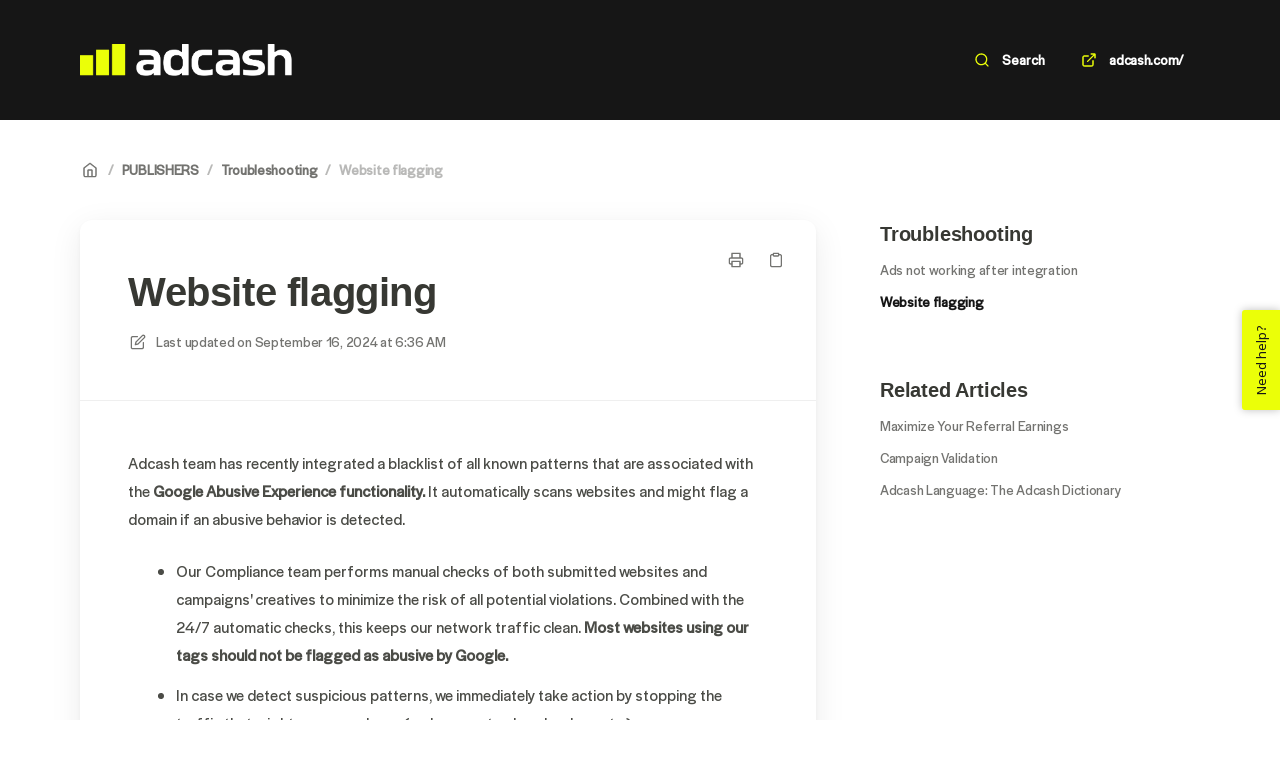

--- FILE ---
content_type: text/html; charset=utf-8
request_url: https://support.adcash.com/en/articles/250-website-flagging
body_size: 23557
content:
<!DOCTYPE html>
<html lang="en">
  <head prefix="og: http://ogp.me/ns#">
    <title>Website flagging</title>
    <style>
      body {
        margin: 0;
      }
      .elevio-kb-wrapper {
        -webkit-box-align: center;
        -ms-flex-align: center;
        align-items: center;
        color: #3e4c59;
        display: -webkit-box;
        display: -ms-flexbox;
        display: flex;
        height: 100vh;
        -webkit-box-orient: vertical;
        -webkit-box-direction: normal;
        -ms-flex-direction: column;
        flex-direction: column;
        -webkit-box-pack: center;
        -ms-flex-pack: center;
        justify-content: center;
      }
      .elevio-kb-loading-spinner {
        -webkit-animation-name: elevio-kb-spin;
        animation-name: elevio-kb-spin;
        -webkit-animation-duration: 800ms;
        animation-duration: 800ms;
        -webkit-animation-iteration-count: infinite;
        animation-iteration-count: infinite;
        -webkit-animation-timing-function: linear;
        animation-timing-function: linear;
        block-size: 1.25rem;
        fill: #5644d8;
        inline-size: 1.25rem;
        padding: 0.25rem;
      }
      @-webkit-keyframes elevio-kb-spin {
        from {
          -webkit-transform: rotate(0deg);
          transform: rotate(0deg);
        }
        to {
          -webkit-transform: rotate(360deg);
          transform: rotate(360deg);
        }
      }
      @keyframes elevio-kb-spin {
        from {
          -webkit-transform: rotate(0deg);
          transform: rotate(0deg);
        }
        to {
          -webkit-transform: rotate(360deg);
          transform: rotate(360deg);
        }
      }
    </style>

     
    <link rel="canonical" href="https://support.adcash.com/en/articles/250-website-flagging" />
    <meta property="og:url" content="https://support.adcash.com/en/articles/250-website-flagging" />
      
 
  <meta name="keywords" content="google abusive experience blacklist popup blocker flagged"></meta>

<meta name="description" content="Adcash team has recently integrated a blacklist of all those known patterns that are associated with the Google Abusive Experience functionality that automatically scans websites and might flag a domain if an abusive behavior is detected. If your website didn&#39;t pass the review use our instructions to bypass the AdBlock and then you can continue showing ads. "></meta>
<meta property="og:description" content="Adcash team has recently integrated a blacklist of all those known patterns that are associated with the Google Abusive Experience functionality that automatically scans websites and might flag a domain if an abusive behavior is detected. If your website didn&#39;t pass the review use our instructions to bypass the AdBlock and then you can continue showing ads. "></meta>


<script type="application/ld+json">{"mainEntity":[{"@type":"Question","name":"Website flagging","acceptedAnswer":{"@type":"Answer","text":"Adcash team has recently integrated a blacklist of all known patterns that are associated with the Google Abusive Experience functionality. It automatically scans websites and might flag a domain if an abusive behavior is detected.\nOur Compliance team performs manual checks of both submitted websites and campaigns' creatives to minimize the risk of all potential violations. Combined with the 24/7 automatic checks, this keeps our network traffic clean. Most websites using our tags should not be flagged as abusive by Google.\nIn case we detect suspicious patterns, we immediately take action by stopping the traffic that might cause any harm (malware, auto-downloaders, etc.).\nPublishers who wish to avoid being flagged as \"abusive\" should use our Pop-Under tag exclusively because if our competitors do not use the filters we do, the publisher's website will most likely get flagged.\nWhat can I do if my website is flagged and I need further help?\nContact your assigned manager or our Customer Support team for assistance.\nHow is the \"Abusive experience\" blacklist working?\nEvery few hours, Google Chrome downloads a list of domains from Google Safe Browsing that are considered to behave in an abusive way.\nIf a visitor is sent to another domain name (example: via a redirection), then the blacklist does not apply anymore. This blacklist is based on the domain name that is displayed in the address bar. \nIn case your website is embedded into another website (for example, chats, players, games, \"iframe\"), it does not matter if your website is blacklisted or not, as the Adblock will only look in the address bar.\nGet your website reviewed\nOnce your website is blacklisted by Google, go to the Abusive Experience Report page and look for the details that Google has detected. \nYou can ask Google to check your website again after correcting any issues that Google detected.We do our best to comply with Google's rules during the review process so your website can be un-flagged. If you have only installed the Adcash ads tag and your review request is rejected by Google, please let us know.\nFind more information on the Better Ads Standards and Google's Abusive Experience pages."}}],"@context":"http://schema.org","@type":"FAQPage","name":"Website flagging","headline":"Website flagging","author":{"@type":"Person","name":"Maxime Chevallon","image":"https://www.gravatar.com/avatar/ffb8ec3d30f5767118b36511fc4a5465?e=maxime@adcash.com&s=300&d=https%3A%2F%2Fui-avatars.com%2Fapi%2F/Maxime%2BChevallon/300/69D59A/FFF/2/0.40"},"copyrightHolder":{"@type":"Organization","name":"Adcash"},"publisher":{"@type":"Organization","name":"Adcash"},"url":"https://support.adcash.com/en/articles/250-website-flagging","image":null,"mainEntityOfPage":"https://support.adcash.com/en/articles/250-website-flagging","dateCreated":"2018-07-02","datePublished":"2024-09-16","dateModified":"2024-09-16"}</script> 

    <meta charset="utf-8" />
    <meta http-equiv="X-UA-Compatible" content="IE=edge" />
    <meta name="viewport" content="width=device-width, initial-scale=1" />

    
    <link rel="shortcut icon" type="image/png" href="https://adcash.com/wp-content/themes/adcash/assets/favicon/favicon-32x32.png" />
    

    <link rel="stylesheet" href="https://cdn.elev.io/kb/v2/themes/2/b2b1ed2b-1f59-4e07-b67c-d26c57e67119/styles.css" />
    <link rel="stylesheet" href="https://cdn.elev.io/kb/v2/deployed/5a09b9f6365f7/3e886e08-a850-4cc2-9b36-87597ee81f83/styles-snippet.css" />

    <!-- <script
      src="https://js.sentry-cdn.com/7fb0ca92ae2d4dc49fffbe1b145e4511.min.js"
      crossorigin="anonymous"
    ></script> -->

    <script
      defer
      type="text/javascript"
      src="https://cdn.elev.io/kb/v2/themes/2/b2b1ed2b-1f59-4e07-b67c-d26c57e67119/localisation/en/lang.js"
    ></script>
    <script
      defer
      type="text/javascript"
      src="https://cdn.elev.io/kb/v2/deployed/5a09b9f6365f7/3e886e08-a850-4cc2-9b36-87597ee81f83/localisation/en/lang-snippet.js"
    ></script>

    
    <script type="text/javascript" defer src="https://cdn.elev.io/kb/v2/themes/2/b2b1ed2b-1f59-4e07-b67c-d26c57e67119/script.js"></script>
    
  </head>

  <body class="logged-out article-page">
    <div id="kb-target">
      <div class="elevio-kb-wrapper">
        <svg class="elevio-kb-loading-spinner" viewBox="0 0 24 24">
          <path
            d="M9.65892 0.230582C11.9867 -0.232441 14.3995 0.00519931 16.5922 0.913451C18.7849 1.8217 20.6591 3.35977 21.9776 5.33316C23.2962 7.30655 24 9.62663 24 12H20C20 10.4178 19.5308 8.87104 18.6518 7.55544C17.7727 6.23985 16.5233 5.21447 15.0615 4.60897C13.5997 4.00347 11.9911 3.84504 10.4393 4.15372C8.88744 4.4624 7.46197 5.22433 6.34315 6.34315C5.22433 7.46197 4.4624 8.88744 4.15372 10.4393C3.84504 11.9911 4.00347 13.5997 4.60897 15.0615C5.21447 16.5233 6.23985 17.7727 7.55544 18.6518C8.87104 19.5308 10.4178 20 12 20V24C9.62663 24 7.30655 23.2962 5.33316 21.9776C3.35977 20.6591 1.8217 18.7849 0.913451 16.5922C0.00519943 14.3995 -0.232441 11.9867 0.230582 9.65892C0.693605 7.33115 1.83649 5.19295 3.51472 3.51472C5.19295 1.83649 7.33115 0.693605 9.65892 0.230582Z"
          />
        </svg>
      </div>
    </div>

    <script>
      window.companyUid = '5a09b9f6365f7';
      window.companyName = 'Adcash';
      window.companyUrl = 'https://adcash.com/';
      window.whitelabelEnabled = false;
      window.feedbackEnabled = true;
      window.feedbackEmailFieldHidden = false;
      window.searchAsYouTypeEnabled = false;
      window.agentLoginEnabled = false;
      window.ssoEnabled = false;
      window.ssoForced = false;
      window.ssoUrl = '';
      window.cname = 'support.adcash.com';
      window.subdomain = 'adcash';
      window.languageId = 'en';
      window.baseUrl = 'https://support.adcash.com';
      window.supportedLanguages = JSON.parse('[{"id":"en","englishName":"English","nativeName":"English"}]');
      window.initialData = JSON.parse('{"page":{"pageType":"article","articleId":"250","data":{"article":{"id":"250","title":"Website flagging","slug":"250-website-flagging","summary":"Adcash team has recently integrated a blacklist of all those known patterns that are associated with the Google Abusive Experience functionality that automatically scans websites and might flag a domain if an abusive behavior is detected. If your website didn\'t pass the review use our instructions to bypass the AdBlock and then you can continue showing ads. ","body":"\\u003Cp\\u003EAdcash team has recently integrated a blacklist of all known patterns that are associated with the \\u003Cstrong\\u003EGoogle Abusive Experience functionality.&nbsp;\\u003C\\u002Fstrong\\u003EIt automatically scans websites and might flag a domain if an abusive behavior is detected.\\u003C\\u002Fp\\u003E\\u003Cul\\u003E\\u003Cli\\u003EOur Compliance team performs manual checks of both submitted websites and campaigns&#39; creatives to minimize the risk of all potential violations. Combined with the 24\\u002F7 automatic checks, this keeps our network traffic clean. \\u003Cstrong\\u003EMost websites using our tags should not be flagged as abusive by Google.\\u003C\\u002Fstrong\\u003E\\u003C\\u002Fli\\u003E\\u003Cli\\u003EIn case we detect suspicious patterns, we immediately take action by stopping the traffic that might cause any harm (malware, auto-downloaders, etc.).\\u003C\\u002Fli\\u003E\\u003Cli\\u003EPublishers who wish to avoid being flagged as &quot;abusive&quot; should use our Pop-Under tag exclusively because if our competitors do not use the filters we do, the publisher&#39;s website will most likely get flagged.\\u003C\\u002Fli\\u003E\\u003C\\u002Ful\\u003E\\u003Cblockquote class=\\"elevio-box-info\\"\\u003E\\u003Cp\\u003EWhat can I do if my website is flagged and I need further help?\\u003C\\u002Fp\\u003E\\u003Cul\\u003E\\u003Cli\\u003EContact your assigned manager or \\u003Ca href=\\"https:\\u002F\\u002Fadcash.myadcash.com\\u002Fsupport\\u002Fcontact\\u002Findex\\"\\u003Eour Customer Support team\\u003C\\u002Fa\\u003E for assistance.\\u003C\\u002Fli\\u003E\\u003C\\u002Ful\\u003E\\u003C\\u002Fblockquote\\u003E\\u003Ch3\\u003EHow is the &quot;Abusive experience&quot; blacklist working?\\u003C\\u002Fh3\\u003E\\u003Cp\\u003EEvery few hours, Google Chrome downloads a list of domains from Google Safe Browsing that are considered to behave in an abusive way.\\u003C\\u002Fp\\u003E\\u003Cp\\u003EIf a visitor is sent to another domain name (example: via a redirection), then the blacklist does not apply anymore. This blacklist is based on the domain name that is displayed in the address bar.&nbsp;\\u003C\\u002Fp\\u003E\\u003Cp\\u003EIn case your website is embedded into another website (for example, chats, players, games, &quot;iframe&quot;), it does not matter if your website is blacklisted or not, as the Adblock will only look in the address bar.\\u003Cu\\u003E\\u003Cstrong\\u003E\\u003Cbr\\u003E\\u003C\\u002Fstrong\\u003E\\u003C\\u002Fu\\u003E\\u003C\\u002Fp\\u003E\\u003Ch3\\u003E\\u003Cstrong\\u003EGet your website reviewed\\u003C\\u002Fstrong\\u003E\\u003C\\u002Fh3\\u003E\\u003Cp\\u003EOnce your website is blacklisted by Google, go to the \\u003Ca href=\\"https:\\u002F\\u002Fwww.google.com\\u002Fwebmasters\\u002Ftools\\u002Fabusive-experience-unverified\\" rel=\\"noopener noreferrer\\" target=\\"_blank\\"\\u003EAbusive Experience Report page\\u003C\\u002Fa\\u003E and look for the details that Google has detected.&nbsp;\\u003C\\u002Fp\\u003E\\u003Cp\\u003EYou can ask Google to&nbsp;\\u003Ca href=\\"https:\\u002F\\u002Fwww.google.com\\u002Fwebmasters\\u002Ftools\\u002Fabusive-experience\\"\\u003Echeck your website again&nbsp;\\u003C\\u002Fa\\u003Eafter correcting any issues that Google detected.\\u003Cbr\\u003E\\u003Cbr\\u003EWe do our best to comply with Google&#39;s rules during the review process so your website can be un-flagged. If you have only installed the Adcash ads tag and your review request is rejected by Google, please \\u003Ca href=\\"https:\\u002F\\u002Fadcash.myadcash.com\\u002Fsupport\\u002Fcontact\\u002Findex\\"\\u003Elet us know\\u003C\\u002Fa\\u003E.\\u003C\\u002Fp\\u003E\\u003Cblockquote class=\\"elevio-box-info\\"\\u003E\\u003Cp\\u003EFind more information on the \\u003Ca href=\\"https:\\u002F\\u002Fwww.betterads.org\\u002Fstandards\\u002F\\" rel=\\"noopener noreferrer\\" target=\\"_blank\\"\\u003EBetter Ads Standards\\u003C\\u002Fa\\u003E and \\u003Ca href=\\"https:\\u002F\\u002Fsupport.google.com\\u002Fwebtools\\u002Fanswer\\u002F7539006\\" rel=\\"noopener noreferrer\\" target=\\"_blank\\"\\u003EGoogle&#39;s Abusive Experience\\u003C\\u002Fa\\u003E pages.\\u003C\\u002Fp\\u003E\\u003C\\u002Fblockquote\\u003E","bodyText":"Adcash team has recently integrated a blacklist of all known patterns that are associated with the Google Abusive Experience functionality. It automatically scans websites and might flag a domain if an abusive behavior is detected.\\nOur Compliance team performs manual checks of both submitted websites and campaigns\' creatives to minimize the risk of all potential violations. Combined with the 24\\u002F7 automatic checks, this keeps our network traffic clean. Most websites using our tags should not be flagged as abusive by Google.\\nIn case we detect suspicious patterns, we immediately take action by stopping the traffic that might cause any harm (malware, auto-downloaders, etc.).\\nPublishers who wish to avoid being flagged as \\"abusive\\" should use our Pop-Under tag exclusively because if our competitors do not use the filters we do, the publisher\'s website will most likely get flagged.\\nWhat can I do if my website is flagged and I need further help?\\nContact your assigned manager or our Customer Support team for assistance.\\nHow is the \\"Abusive experience\\" blacklist working?\\nEvery few hours, Google Chrome downloads a list of domains from Google Safe Browsing that are considered to behave in an abusive way.\\nIf a visitor is sent to another domain name (example: via a redirection), then the blacklist does not apply anymore. This blacklist is based on the domain name that is displayed in the address bar. \\nIn case your website is embedded into another website (for example, chats, players, games, \\"iframe\\"), it does not matter if your website is blacklisted or not, as the Adblock will only look in the address bar.\\nGet your website reviewed\\nOnce your website is blacklisted by Google, go to the Abusive Experience Report page and look for the details that Google has detected. \\nYou can ask Google to check your website again after correcting any issues that Google detected.We do our best to comply with Google\'s rules during the review process so your website can be un-flagged. If you have only installed the Adcash ads tag and your review request is rejected by Google, please let us know.\\nFind more information on the Better Ads Standards and Google\'s Abusive Experience pages.","keywords":["google","abusive experience","blacklist","popup blocker","flagged"],"accessControl":{"access":"PUBLIC","isInternal":false,"smartGroups":[]},"featuredImageUrl":null,"createdAt":1530519366000,"lastUpdatedAt":1726475904000,"lastPublishedAt":1726468593000,"author":{"id":"16027","name":"Maxime Chevallon","avatar":"https:\\u002F\\u002Fwww.gravatar.com\\u002Favatar\\u002Fffb8ec3d30f5767118b36511fc4a5465?e=maxime@adcash.com&s=300&d=https%3A%2F%2Fui-avatars.com%2Fapi%2F\\u002FMaxime%2BChevallon\\u002F300\\u002F69D59A\\u002FFFF\\u002F2\\u002F0.40"},"wordCount":355,"category":{"id":"32","title":"Troubleshooting","slug":"32-troubleshooting","featuredImageUrl":null,"articles":{"results":[{"id":"370","title":"Ads not working after integration","slug":"370-ads-not-working-after-integration","summary":null,"lastPublishedAt":1726483864000,"accessControl":{"access":"PUBLIC","isInternal":false}},{"id":"250","title":"Website flagging","slug":"250-website-flagging","summary":"Adcash team has recently integrated a blacklist of all those known patterns that are associated with the Google Abusive Experience functionality that automatically scans websites and might flag a domain if an abusive behavior is detected. If your website didn\'t pass the review use our instructions to bypass the AdBlock and then you can continue showing ads. ","lastPublishedAt":1726468593000,"accessControl":{"access":"PUBLIC","isInternal":false}}],"pageInfo":{"totalCount":2}},"parentCategory":{"id":"26","title":"PUBLISHERS","slug":"26-publishers","featuredImageUrl":null,"articles":{"results":[],"pageInfo":{"totalCount":0}}},"subCategories":[]}},"relatedArticles":{"results":[{"id":"305","title":"Maximize Your Referral Earnings","slug":"305-maximize-your-referral-earnings","summary":null,"lastPublishedAt":1726483699000,"category":{"id":"41"},"accessControl":{"access":"PUBLIC","isInternal":false}},{"id":"96","title":"Campaign Validation","slug":"96-campaign-validation","summary":null,"lastPublishedAt":1760603558000,"category":{"id":"33"},"accessControl":{"access":"PUBLIC","isInternal":false}},{"id":"87","title":"Adcash Language: The Adcash Dictionary","slug":"87-adcash-language-the-adcash-dictionary","summary":"This article explains the general Adcash language and terms used in our DSP Performance+ platform, customer support and other communication. ","lastPublishedAt":1761569458000,"category":{"id":"40"},"accessControl":{"access":"PUBLIC","isInternal":false}}],"pageInfo":{"totalCount":3}}}},"categoryTree":{"categories":[{"id":"25","title":"ADVERTISERS","slug":"25-advertisers","featuredImageUrl":null,"articles":{"results":[],"pageInfo":{"totalCount":0}},"parentCategory":null,"subCategories":[{"id":"42","title":"Advertiser Account and Settings","slug":"42-advertiser-account-and-settings","featuredImageUrl":null,"articles":{"results":[{"id":"229","title":"Getting Started with Advertiser Account","slug":"229-getting-started-with-advertiser-account","summary":"After activating your account, you can start using our DSP platform. The three first steps you should complete after registration are creating a campaign, adding funds, and running a campaign. In case of confusion, our onboarding wizard always displays the essential first steps of your campaign. ","lastPublishedAt":1761133729000,"accessControl":{"access":"PUBLIC","isInternal":false}},{"id":"238","title":"Advertiser Homepage ","slug":"238-advertiser-homepage","summary":"The platform\'s homepage shows an overview of your account. You can see a description of your campaigns, current balance and spendings. Each campaign option can be viewed in more detail, it\'s also possible to edit the time period and the details you wish to see on the graphs. ","lastPublishedAt":1761031052000,"accessControl":{"access":"PUBLIC","isInternal":false}},{"id":"53","title":"Advertiser Notifications","slug":"53-advertiser-notifications","summary":"By default, all notification settings are on. The following options can be adjusted: changing the status of the notifications and changing the email recipient. You can also subscribe to our mailing list from this page.","lastPublishedAt":1761032259000,"accessControl":{"access":"PUBLIC","isInternal":false}},{"id":"138","title":"Advertiser Profile Settings","slug":"138-advertiser-profile-settings","summary":null,"lastPublishedAt":1760517915000,"accessControl":{"access":"PUBLIC","isInternal":false}}],"pageInfo":{"totalCount":4}}},{"id":"33","title":"Creating Your Campaign","slug":"33-creating-your-campaign","featuredImageUrl":null,"articles":{"results":[{"id":"13","title":"6 Steps to Create Campaign","slug":"13-6-steps-to-create-campaign","summary":"Creating a campaign allows you to fine-tune all the campaign\'s details, yet it still has a simple setup. In order to create a campaign, you need to complete 6 steps: open campaign creation, fill in the campaign\'s information, choose your targeting options, upload your creatives, select your budgeting options, and lastly review your campaign settings. Nothing complicated, you just need to dig in and try it out!","lastPublishedAt":1761120813000,"accessControl":{"access":"PUBLIC","isInternal":false}},{"id":"372","title":"Pop-Under Ads Campaign Creation","slug":"372-pop-under-ads-campaign-creation","summary":"Setting up a Pop-Under campaign is quick and simple. To create your campaign, fill in the campaign information, add macros, and select the device type your ad is targeting. If you wish to target specific areas, you need to use the custom targeting option. After that, select the bid type and amount, the suitable payout type, and a budget for the campaign. Lastly, add the creative URL, select the targeting options, and submit your campaign. Once it\'s validated, it\'ll be ready to go live. ","lastPublishedAt":1760518814000,"accessControl":{"access":"PUBLIC","isInternal":false}},{"id":"378","title":"Video Ads Campaign Creation","slug":"378-video-ads-campaign-creation","summary":"We support two types of video ads: Pre-roll (in-stream) and Video Slider. Pre-roll is an ad that plays before the main video content on a video player on the publisher\'s webpage. Video Slider is an ad that plays independently in its own player and typically appears on the bottom right of the webpage. \\n\\n","lastPublishedAt":1760527660000,"accessControl":{"access":"PUBLIC","isInternal":false}},{"id":"373","title":"Banner Ads Campaign Creation","slug":"373-banner-ads-campaign-creation","summary":"To create your Banner campaign, fill in the campaign information, add macros, and select the device type your ad is targeting. If you wish to target specific areas, use the custom targeting option. Add the creative and upload your images. Lastly, select the bid type and amount, the suitable payout type, and a budget for the campaign. Once it\'s validated, it\'ll be ready to go live. ","lastPublishedAt":1760531151000,"accessControl":{"access":"PUBLIC","isInternal":false}},{"id":"261","title":"In-Page Push Notification Campaign Creation","slug":"261-in-page-push-notification-campaign-creation","summary":"This guide will tell how to create an In-Page Push campaign in a few simple steps. When you start creating a campaign choose ad format In-Page Push. You can choose your device, geo-targeting options, creative, and text for the ads.  ","lastPublishedAt":1760528574000,"accessControl":{"access":"PUBLIC","isInternal":false}},{"id":"371","title":"Interstitial Ads Campaign Creation","slug":"371-interstitial-ads-campaign-creation","summary":null,"lastPublishedAt":1760528668000,"accessControl":{"access":"PUBLIC","isInternal":false}},{"id":"9","title":"Native Ads Campaign Creation","slug":"9-native-ads-campaign-creation","summary":null,"lastPublishedAt":1760528823000,"accessControl":{"access":"PUBLIC","isInternal":false}},{"id":"21","title":"Managing Targeting Rules","slug":"21-managing-targeting-rules","summary":"If you have added any targeting rules during the campaign creation then use search windows for finding the relevant rule. Manage by choosing the preferred grouping or no grouping at all.","lastPublishedAt":1760530481000,"accessControl":{"access":"PUBLIC","isInternal":false}},{"id":"110","title":"User Interest Targeting","slug":"110-user-interest-targeting","summary":null,"lastPublishedAt":1760531084000,"accessControl":{"access":"PUBLIC","isInternal":false}},{"id":"19","title":"Cappings","slug":"19-cappings","summary":null,"lastPublishedAt":1760531420000,"accessControl":{"access":"PUBLIC","isInternal":false}},{"id":"220","title":"Creating and Managing Zones Lists","slug":"220-creating-and-managing-zones-lists","summary":"Zones List is a collection of zones\\u002Fsub IDs that can be applied as a black- or whitelist to any campaign.\\n\\nZones List can also be automatically applied as a blacklist for each new campaign (default blacklist).","lastPublishedAt":1760532258000,"accessControl":{"access":"PUBLIC","isInternal":false}},{"id":"259","title":"Payout Creation","slug":"259-payout-creation","summary":"Optimization is key for the success of every campaign with the ultimate goal to place your budgets (money) on the profitable rather than non-profitable zones\\u002Fsources. That\'s why we are opening our advanced feature Custom Payouts available in campaign settings that will allow you to achieve your campaign targets.","lastPublishedAt":1760532603000,"accessControl":{"access":"PUBLIC","isInternal":false}},{"id":"96","title":"Campaign Validation","slug":"96-campaign-validation","summary":null,"lastPublishedAt":1760603558000,"accessControl":{"access":"PUBLIC","isInternal":false}},{"id":"41","title":"Campaign URL Macros","slug":"41-campaign-url-macros","summary":"There are the macros that are available to be placed into any part of your campaign URL. When Adcash directs visitors to your campaign’s landing page, macros in the URL link will be replaced with their real value.","lastPublishedAt":1760603735000,"accessControl":{"access":"PUBLIC","isInternal":false}},{"id":"50","title":"Inventory Forecasting","slug":"50-inventory-forecasting","summary":"Inventory forecasting estimates the maximum number of impressions a campaign can get based on all the traffic (including RTB) from the previous calendar day. \\n","lastPublishedAt":1760604013000,"accessControl":{"access":"PUBLIC","isInternal":false}},{"id":"44","title":"Supply Sources","slug":"44-supply-sources","summary":"In the supply category you can set up the sources (exchanges) you want to use. By default, your campaign will get impressions from all supply sources. To choose specific suppliers that you want to use please contact your manager or support. We are constantly adding new partners and we recommend you keep the \\"Allow traffic from new sources\\" feature ON.\\n","lastPublishedAt":1760605108000,"accessControl":{"access":"PUBLIC","isInternal":false}}],"pageInfo":{"totalCount":16}}},{"id":"50","title":"Client API","slug":"50-client-api","featuredImageUrl":null,"articles":{"results":[{"id":"404","title":"Getting Started with Client API","slug":"404-getting-started-with-client-api","summary":null,"lastPublishedAt":1764076388000,"accessControl":{"access":"PUBLIC","isInternal":false}},{"id":"405","title":"Client API Overview","slug":"405-client-api-overview","summary":null,"lastPublishedAt":1764076582000,"accessControl":{"access":"PUBLIC","isInternal":false}},{"id":"406","title":"Authentication","slug":"406-authentication","summary":null,"lastPublishedAt":1764068604000,"accessControl":{"access":"PUBLIC","isInternal":false}},{"id":"408","title":"Endpoints & Methods","slug":"408-endpoints-methods","summary":null,"lastPublishedAt":1764068657000,"accessControl":{"access":"PUBLIC","isInternal":false}},{"id":"412","title":"Make Test API Call","slug":"412-make-test-api-call","summary":null,"lastPublishedAt":1764073750000,"accessControl":{"access":"PUBLIC","isInternal":false}},{"id":"409","title":"Campaigns","slug":"409-campaigns","summary":null,"lastPublishedAt":1764074694000,"accessControl":{"access":"PUBLIC","isInternal":false}},{"id":"413","title":"Targetings","slug":"413-targetings","summary":null,"lastPublishedAt":1764077733000,"accessControl":{"access":"PUBLIC","isInternal":false}},{"id":"415","title":"Creatives","slug":"415-creatives","summary":null,"lastPublishedAt":1764077786000,"accessControl":{"access":"PUBLIC","isInternal":false}},{"id":"416","title":"Payouts","slug":"416-payouts","summary":null,"lastPublishedAt":1764077874000,"accessControl":{"access":"PUBLIC","isInternal":false}},{"id":"417","title":"Capping","slug":"417-capping","summary":null,"lastPublishedAt":1764078071000,"accessControl":{"access":"PUBLIC","isInternal":false}},{"id":"410","title":"Collections","slug":"410-collections","summary":null,"lastPublishedAt":1764068955000,"accessControl":{"access":"PUBLIC","isInternal":false}},{"id":"411","title":"Error Handling","slug":"411-error-handling","summary":null,"lastPublishedAt":1764068988000,"accessControl":{"access":"PUBLIC","isInternal":false}}],"pageInfo":{"totalCount":12}}},{"id":"43","title":"Campaigns Features","slug":"43-campaigns-features","featuredImageUrl":null,"articles":{"results":[{"id":"239","title":"Campaigns List","slug":"239-campaigns-list","summary":"You can filter your campaigns by clicking the Campaigns section of the menu. There\'s a possibility to search for a campaign by its name or campaign ID. The platform offers many filtering options and lets you choose which information and how many campaigns would you like to see. If necessary, you can also download the campaigns\' information. ","lastPublishedAt":1760606216000,"accessControl":{"access":"PUBLIC","isInternal":false}},{"id":"34","title":"Campaign Duplication","slug":"34-campaign-duplication","summary":"Campaign duplication allows you to make an identical copy of an existing campaign. The tool is useful when creating multiple campaigns with similar settings, i.e., the same targeting rules.","lastPublishedAt":1760606699000,"accessControl":{"access":"PUBLIC","isInternal":false}},{"id":"16","title":"Campaign History","slug":"16-campaign-history","summary":"Campaign history saves all the changes that were made to an existing campaign. You can easily navigate the changes by using the search tool and setting filters. ","lastPublishedAt":1760615926000,"accessControl":{"access":"PUBLIC","isInternal":false}},{"id":"240","title":"Campaign Signals","slug":"240-campaign-signals","summary":"Campaign Signals has been implemented on our platform, which allows our staff to give out valuable recommendations to our users based on historical performance, business analysis and experience. We highly recommend to make the adjustments before running your campaign. ","lastPublishedAt":1760945970000,"accessControl":{"access":"PUBLIC","isInternal":false}},{"id":"402","title":"Creating Auto Rules ","slug":"402-creating-auto-rules","summary":null,"lastPublishedAt":1763462442000,"accessControl":{"access":"PUBLIC","isInternal":false}},{"id":"403","title":"Managing Auto Rules","slug":"403-managing-auto-rules","summary":null,"lastPublishedAt":1763462731000,"accessControl":{"access":"PUBLIC","isInternal":false}}],"pageInfo":{"totalCount":6}}},{"id":"44","title":"Bidding","slug":"44-bidding","featuredImageUrl":null,"articles":{"results":[{"id":"284","title":"Dynamic Pricing Feature","slug":"284-dynamic-pricing-feature","summary":null,"lastPublishedAt":1760961007000,"accessControl":{"access":"PUBLIC","isInternal":false}},{"id":"67","title":"CPA Target Bid Type","slug":"67-cpa-target-bid-type","summary":null,"lastPublishedAt":1760961494000,"accessControl":{"access":"PUBLIC","isInternal":false}},{"id":"58","title":"eCPM \\u002F eCPC \\u002F CTR","slug":"58-ecpm-ecpc-ctr","summary":null,"lastPublishedAt":1760961569000,"accessControl":{"access":"PUBLIC","isInternal":false}},{"id":"328","title":"Budget Optimisation Feature","slug":"328-budget-optimisation-feature","summary":"Budget optimization empowers advertisers to achieve better results and cost-efficiency. By dynamically managing daily budgets, advertisers can adapt to market dynamics and drive success in their ad campaigns, maximizing returns on investment.","lastPublishedAt":1760961665000,"accessControl":{"access":"PUBLIC","isInternal":false}}],"pageInfo":{"totalCount":4}}},{"id":"34","title":"Tracking","slug":"34-tracking","featuredImageUrl":null,"articles":{"results":[{"id":"243","title":"Tracking 101","slug":"243-tracking-101","summary":null,"lastPublishedAt":1760961993000,"accessControl":{"access":"PUBLIC","isInternal":false}},{"id":"291","title":"How to Create a Goal","slug":"291-how-to-create-a-goal","summary":null,"lastPublishedAt":1761211138000,"accessControl":{"access":"PUBLIC","isInternal":false}},{"id":"288","title":"Goal Tracking Manual","slug":"288-goal-tracking-manual","summary":null,"lastPublishedAt":1761225631000,"accessControl":{"access":"PUBLIC","isInternal":false}},{"id":"272","title":"Event Tracking Validation","slug":"272-event-tracking-validation","summary":null,"lastPublishedAt":1761212110000,"accessControl":{"access":"PUBLIC","isInternal":false}},{"id":"61","title":"Event Log","slug":"61-event-log","summary":null,"lastPublishedAt":1761219092000,"accessControl":{"access":"PUBLIC","isInternal":false}},{"id":"253","title":"Adjust Integration","slug":"253-adjust-integration","summary":null,"lastPublishedAt":1761220464000,"accessControl":{"access":"PUBLIC","isInternal":false}},{"id":"319","title":"Return On Ad Spend (ROAS)","slug":"319-return-on-ad-spend-roas","summary":null,"lastPublishedAt":1761225597000,"accessControl":{"access":"PUBLIC","isInternal":false}},{"id":"320","title":"Value Variable","slug":"320-value-variable","summary":null,"lastPublishedAt":1761227050000,"accessControl":{"access":"PUBLIC","isInternal":false}},{"id":"62","title":"Conversion Log: FAQ","slug":"62-conversion-log-faq","summary":"After you have integrated the new tracking code, the pixel ID will be shown in the conversion log for each event reported by the new pixel. You can use the parameter in order to pass any valuable information regarding an event to Adcash. Please note that we do not change the value of \\"Variable=\\" parameter that you have sent via the tracking code.","lastPublishedAt":1761227017000,"accessControl":{"access":"PUBLIC","isInternal":false}}],"pageInfo":{"totalCount":9}}},{"id":"3","title":"Reporting","slug":"3-reporting","featuredImageUrl":null,"articles":{"results":[{"id":"10","title":"Daily Spending","slug":"10-daily-spending","summary":"Daily spending provides a quick overview of the performance of your campaigns. You can see visual representation and a table of your most important KPIs. You can choose how you group your data and which metrics it displays. It\'s also possible to download your report in various formats. In case you need any help with the optimization, please don\'t hesitate to contact our team.","lastPublishedAt":1761301136000,"accessControl":{"access":"PUBLIC","isInternal":false}},{"id":"11","title":"Detailed Statistics","slug":"11-detailed-statistics","summary":"Detailed statistics gives you an overview of various metrics that you can use to analyze the performance of your campaigns, creatives, targeting options etc. Reports can also be downloaded for recording data or future analysis.","lastPublishedAt":1761556775000,"accessControl":{"access":"PUBLIC","isInternal":false}},{"id":"12","title":"Request Reports","slug":"12-request-reports","summary":"Generate a single downloadable report or set up the system to receive reports on a regular basis. You can manage the granularity of reporting and the frequency and subscriptions to specific reports. You can choose between a wide range of settings to set up your report. If you need any advice then please contact our team. ","lastPublishedAt":1761303826000,"accessControl":{"access":"PUBLIC","isInternal":false}},{"id":"38","title":"Advertiser Reporting API","slug":"38-advertiser-reporting-api","summary":"Advertiser Reporting API allows any Adcash advertiser to get campaign statistics programmatically. Data received includes impressions, clicks, conversions and spendings, which can be grouped and filtered by multiple parameters.","lastPublishedAt":1761569515000,"accessControl":{"access":"PUBLIC","isInternal":false}},{"id":"304","title":"Performance Tab – Analytics and Optimization Options","slug":"304-performance-tab-analytics-and-optimization-options","summary":null,"lastPublishedAt":1761570616000,"accessControl":{"access":"PUBLIC","isInternal":false}},{"id":"51","title":"Discrepancies","slug":"51-discrepancies","summary":"Overview of what factors influence data discrepancies, which unfortunately cannot be fully avoided. ","lastPublishedAt":1761571032000,"accessControl":{"access":"PUBLIC","isInternal":false}}],"pageInfo":{"totalCount":6}}},{"id":"4","title":"Payments","slug":"4-payments","featuredImageUrl":null,"articles":{"results":[{"id":"142","title":"Adding funds to your wallet","slug":"142-adding-funds-to-your-wallet","summary":"You can add funds to your account by clicking on the wallet icon in the menu bar. The following payment options are available for depositing money to your wallet: credit card (MasterCard and Visa) PayPal and bank transfer and cryptocurrency. Each payment fiat method supports EUR & USD, however, you can only add funds to your account using the currency you selected during the account creation process. It is also possible to use an auto-payments option. ","lastPublishedAt":1733839533000,"accessControl":{"access":"PUBLIC","isInternal":false}},{"id":"129","title":"Advertiser wallet statement ","slug":"129-advertiser-wallet-statement","summary":"The wallet statement page provides you with your wallet details, such as an opening and closing balance (along with the corresponding dates), credit and debit turnover figures as well as wallet actions an option to export them. To download the data, please select a date range, action type and at the bottom of the page select a file format to export this data.","lastPublishedAt":1728040242000,"accessControl":{"access":"PUBLIC","isInternal":false}},{"id":"4","title":"Supported payment methods for advertisers","slug":"4-supported-payment-methods-for-advertisers","summary":"If you’re an advertising partner with Adcash, the following payment options are available: Credit Card, PayPal, Wire Transfer, Revolut and Cryptocurrency. Select the preferred method, enter the amount of money you would like to add to your wallet and click Make Payment.","lastPublishedAt":1733839585000,"accessControl":{"access":"PUBLIC","isInternal":false}},{"id":"32","title":"How to set up automatic payments","slug":"32-how-to-set-up-automatic-payments","summary":"Automatic payments can be enabled during the payment process and the settings can be reviewed and edited in detail after a valid payment method has been added to the account. Choose Enabled in the automatic payment menu and check the box authorizing us to withdraw the automatic payments from your account. By clicking on Edit in the automatic payment box, you can create custom settings.","lastPublishedAt":1727768277000,"accessControl":{"access":"PUBLIC","isInternal":false}},{"id":"33","title":"How to edit automatic payments","slug":"33-how-to-edit-automatic-payments","summary":"You can change and edit the automatic payment settings at any time. You can choose a primary account and as many backup accounts as you wish.","lastPublishedAt":1727768902000,"accessControl":{"access":"PUBLIC","isInternal":false}},{"id":"63","title":"Refunds","slug":"63-refunds","summary":null,"lastPublishedAt":1727768916000,"accessControl":{"access":"PUBLIC","isInternal":false}},{"id":"128","title":"Invoice history","slug":"128-invoice-history","summary":"You can view your invoices from the invoice history section. It shows all invoices, along with their current status. By default it displays the past 3 months, you can adjust the time frame according to what you need. It\'s also possible to get PDF copies of the invoices to the account related email. ","lastPublishedAt":1727768948000,"accessControl":{"access":"PUBLIC","isInternal":false}},{"id":"177","title":"Value Added Tax (VAT) for Advertisers","slug":"177-value-added-tax-vat-for-advertisers","summary":"As Adcash is based in Estonia, an EU member state, we are bound by the VAT requirements and regulations laid out by the Estonian Tax Office. Different rules apply depending on if you are a business or an individual and whether you are located in the EU or not. ","lastPublishedAt":1727769207000,"accessControl":{"access":"PUBLIC","isInternal":false}},{"id":"399","title":"Kickback Vouchers","slug":"399-kickback-vouchers","summary":null,"lastPublishedAt":1758196124000,"accessControl":{"access":"PUBLIC","isInternal":false}},{"id":"397","title":"Kickback Voucher Program Terms & Conditions","slug":"397-kickback-voucher-program-terms-conditions","summary":null,"lastPublishedAt":1758196157000,"accessControl":{"access":"PUBLIC","isInternal":false}},{"id":"246","title":"Voucher codes policy","slug":"246-voucher-codes-policy","summary":null,"lastPublishedAt":1757920742000,"accessControl":{"access":"PUBLIC","isInternal":false}}],"pageInfo":{"totalCount":11}}},{"id":"30","title":"Content rules and guidelines","slug":"30-content-rules-and-guidelines","featuredImageUrl":null,"articles":{"results":[{"id":"237","title":"Ad formats","slug":"237-ad-formats","summary":"File dimensions: File types: 160×600, 120×600 JPG, PNG Interstitial Our Interstitial ad format delivers high engagement rates for advertisers and great revenue potential for publishers. File dimensions: File types: File size: 250×250 minimum JPG, PNG max. File dimensions: File types: File size: 336×280, 300×250, 250×250 JPG, PNG max. File dimensions: File types: File size: 336×280, 300×250, 250×250 JPG, PNG max.","lastPublishedAt":1728041290000,"accessControl":{"access":"PUBLIC","isInternal":false}},{"id":"374","title":"Prohibited content","slug":"374-prohibited-content","summary":null,"lastPublishedAt":1728027388000,"accessControl":{"access":"PUBLIC","isInternal":false}},{"id":"375","title":"Restricted content","slug":"375-restricted-content","summary":null,"lastPublishedAt":1734695025000,"accessControl":{"access":"PUBLIC","isInternal":false}},{"id":"39","title":"Content rules for Native ads","slug":"39-content-rules-for-native-ads","summary":"Native ads content guidelines, including the specifics and content restrictions for adult native ads and mainstream native ads.","lastPublishedAt":1728027404000,"accessControl":{"access":"PUBLIC","isInternal":false}},{"id":"47","title":"How to write catchy titles for Native ads","slug":"47-how-to-write-catchy-titles-for-native-ads","summary":"A list of suggestions for writing engaging titles for your native campaigns","lastPublishedAt":1728041196000,"accessControl":{"access":"PUBLIC","isInternal":false}}],"pageInfo":{"totalCount":5}}}]},{"id":"26","title":"PUBLISHERS","slug":"26-publishers","featuredImageUrl":null,"articles":{"results":[],"pageInfo":{"totalCount":0}},"parentCategory":null,"subCategories":[{"id":"35","title":"Publisher account and websites ","slug":"35-publisher-account-and-websites","featuredImageUrl":null,"articles":{"results":[{"id":"362","title":"Publisher Account Setup and Monetization","slug":"362-publisher-account-setup-and-monetization","summary":null,"lastPublishedAt":1761642132000,"accessControl":{"access":"PUBLIC","isInternal":false}},{"id":"80","title":"Dormant Account Process","slug":"80-dormant-account-process","summary":null,"lastPublishedAt":1761643384000,"accessControl":{"access":"PUBLIC","isInternal":false}},{"id":"363","title":"Submit a New Website","slug":"363-submit-a-new-website","summary":"This article explains how new and exciting publishers can submit their websites on the Adcash platform. The most important thing to remember is to check that all the details you entered are correct, which makes the application process much faster. ","lastPublishedAt":1761646584000,"accessControl":{"access":"PUBLIC","isInternal":false}},{"id":"74","title":"Delete a Website","slug":"74-delete-a-website","summary":"Here\'s a short tutorial on how to delete a website from your account. ","lastPublishedAt":1761647852000,"accessControl":{"access":"PUBLIC","isInternal":false}},{"id":"202","title":"Unregistered Websites","slug":"202-unregistered-websites","summary":null,"lastPublishedAt":1761648301000,"accessControl":{"access":"PUBLIC","isInternal":false}},{"id":"78","title":"Suspended Accounts","slug":"78-suspended-accounts","summary":"We suspend accounts in case of a fraudulent activity. Should your account be suspended for any reason, we will notify you by email and provide the reason for the suspension. Should you wish to appeal our decision, you will need to provide a reasonable explanation for the activity in question and, potentially, traffic logs.","lastPublishedAt":1761648600000,"accessControl":{"access":"PUBLIC","isInternal":false}},{"id":"236","title":"Publisher Notification Settings","slug":"236-publisher-notification-settings","summary":"Open the \\"Notification Settings\\" tab to change your notification details. You can enable\\u002Fdisable a notification type and choose how the notifications will be sent to you. If you wish to updated about our latest tips and offers then sign up to our mailing list. ","lastPublishedAt":1761653034000,"accessControl":{"access":"PUBLIC","isInternal":false}}],"pageInfo":{"totalCount":7}}},{"id":"36","title":"Integrations","slug":"36-integrations","featuredImageUrl":null,"articles":{"results":[{"id":"341","title":"Pop-Under Zone Creation","slug":"341-pop-under-zone-creation","summary":"The article provides a step-by-step guide for creating a Pop-Under zone on the website and offers additional resources on different integration options. ","lastPublishedAt":1765790668000,"accessControl":{"access":"PUBLIC","isInternal":false}},{"id":"346","title":"Autotag Zone Creation","slug":"346-autotag-zone-creation","summary":"The article provides a step-by-step guide on creating an Autotag zone on the website. It also offers additional resources for information on different integration options. ","lastPublishedAt":1765790774000,"accessControl":{"access":"PUBLIC","isInternal":false}},{"id":"379","title":"Video Ad Zone Creation","slug":"379-video-ad-zone-creation","summary":null,"lastPublishedAt":1768824809000,"accessControl":{"access":"PUBLIC","isInternal":false}},{"id":"342","title":"Interstitial Zone Creation","slug":"342-interstitial-zone-creation","summary":"The article provides a step-by-step guide on creating an Interstitial zone on the website. It also offers additional resources on different integration options. ","lastPublishedAt":1765790794000,"accessControl":{"access":"PUBLIC","isInternal":false}},{"id":"343","title":"In-Page Push Zone Creation","slug":"343-in-page-push-zone-creation","summary":"The article provides a step-by-step guide on creating an In-Page Push notifications zone in the website. It also offers additional resources on different integration options. ","lastPublishedAt":1765790806000,"accessControl":{"access":"PUBLIC","isInternal":false}},{"id":"350","title":"Banner Zone Creation","slug":"350-banner-zone-creation","summary":"The article provides a step-by-step guide on creating a Banner zone on the website. It also offers additional resources on different integration options. ","lastPublishedAt":1765790821000,"accessControl":{"access":"PUBLIC","isInternal":false}},{"id":"344","title":"Native Zone Creation","slug":"344-native-zone-creation","summary":"The article provides a step-by-step guide on creating a Native zone in the website. It also offers additional resources for information on different integration options. ","lastPublishedAt":1765790846000,"accessControl":{"access":"PUBLIC","isInternal":false}},{"id":"248","title":"Zone Capping","slug":"248-zone-capping","summary":"Capping (also called frequency capping) is a setting that allows limiting the maximum number of impressions\\u002Fviews a visitor can see a specific ad within a certain time period. Adcash always recommends using capping, as it results in better user experience and higher eCPM. ","lastPublishedAt":1762172521000,"accessControl":{"access":"PUBLIC","isInternal":false}},{"id":"357","title":"Website Standard Zone Script Integrations ","slug":"357-website-standard-zone-script-integrations","summary":null,"lastPublishedAt":1765790907000,"accessControl":{"access":"PUBLIC","isInternal":false}},{"id":"381","title":"In-stream Video VAST Tag URL Integration","slug":"381-in-stream-video-vast-tag-url-integration","summary":null,"lastPublishedAt":1762179167000,"accessControl":{"access":"PUBLIC","isInternal":false}},{"id":"86","title":"Direct Link Monetization for Publishers","slug":"86-direct-link-monetization-for-publishers","summary":null,"lastPublishedAt":1762179613000,"accessControl":{"access":"PUBLIC","isInternal":false}},{"id":"347","title":"Blogger Zone Script Integration (Pop-Under ads and Autotag)","slug":"347-blogger-zone-script-integration-pop-under-ads-and-autotag","summary":null,"lastPublishedAt":1762244092000,"accessControl":{"access":"PUBLIC","isInternal":false}},{"id":"348","title":"Blogger Zone Script Integration (Interstitial ads)","slug":"348-blogger-zone-script-integration-interstitial-ads","summary":null,"lastPublishedAt":1762247188000,"accessControl":{"access":"PUBLIC","isInternal":false}},{"id":"349","title":"Blogger Zone Script Integration (Banner ads)\\n","slug":"349-blogger-zone-script-integration-banner-ads","summary":null,"lastPublishedAt":1762247779000,"accessControl":{"access":"PUBLIC","isInternal":false}},{"id":"353","title":"Blogger Zone Script Integration (In-Page Push ads)","slug":"353-blogger-zone-script-integration-in-page-push-ads","summary":null,"lastPublishedAt":1762247747000,"accessControl":{"access":"PUBLIC","isInternal":false}},{"id":"351","title":"Blogger Zone Script Integration (Native ads)","slug":"351-blogger-zone-script-integration-native-ads","summary":null,"lastPublishedAt":1762247959000,"accessControl":{"access":"PUBLIC","isInternal":false}},{"id":"382","title":"WordPress Zone Script Integration (Pop-Under, Video ads and Autotag)","slug":"382-wordpress-zone-script-integration-pop-under-video-ads-and-autotag","summary":"To integrate the Pop-Under and Autotag zone scripts with WordPress using the WPCode plugin, you must first verify your website and create a zone. Then, after installation of the WPCode plugin in WordPress, navigate to Code Snippets \\u003E “HTML Snippet,” enter a title, and paste your zone script. ","lastPublishedAt":1762256695000,"accessControl":{"access":"PUBLIC","isInternal":false}},{"id":"383","title":"WordPress Zone Script Integration (Interstitial, In-Page Push, and Banner ads)","slug":"383-wordpress-zone-script-integration-interstitial-in-page-push-and-banner-ads","summary":"To integrate the Interstitial, In-Page Push, or  Banner ad zone scripts with WordPress using the WPCode plugin, you must first verify your website and create a zone. Then, after installation of the WPCode plugin in WordPress, navigate to Code Snippets \\u003E “HTML Snippet,” enter a title, and paste your zone script. ","lastPublishedAt":1762258851000,"accessControl":{"access":"PUBLIC","isInternal":false}},{"id":"384","title":"WordPress Zone Script Integration (Native ads)","slug":"384-wordpress-zone-script-integration-native-ads","summary":"To integrate the Native ad zone script with WordPress using the WPCode plugin, you must first verify your website and create a zone. Then, after installation of the WPCode plugin in WordPress, navigate to Code Snippets \\u003E “HTML Snippet,” enter a title, and paste your zone script. ","lastPublishedAt":1762259291000,"accessControl":{"access":"PUBLIC","isInternal":false}},{"id":"297","title":"What is Anti-Adblock Solution?","slug":"297-what-is-anti-adblock-solution","summary":null,"lastPublishedAt":1762260093000,"accessControl":{"access":"PUBLIC","isInternal":false}},{"id":"358","title":"Anti-Adblock Integration for Pop-Under, Video Slider and Autotag Zones","slug":"358-anti-adblock-integration-for-pop-under-video-slider-and-autotag-zones","summary":null,"lastPublishedAt":1762956968000,"accessControl":{"access":"PUBLIC","isInternal":false}},{"id":"359","title":"Anti-Adblock Integration using Linux (Pop-Under and Autotag)","slug":"359-anti-adblock-integration-using-linux-pop-under-and-autotag","summary":null,"lastPublishedAt":1762956954000,"accessControl":{"access":"PUBLIC","isInternal":false}},{"id":"361","title":"Anti-Adblock Integration for WordPress (Pop-Under and Autotag)","slug":"361-anti-adblock-integration-for-wordpress-pop-under-and-autotag","summary":"To integrate your Wordpress script, you first need to verify your website. When you have created a zone for your website, script would be provided that should be inserted on your website. After inserting to your WordPress page, you\'ll be able to show our ads. ","lastPublishedAt":1762957113000,"accessControl":{"access":"PUBLIC","isInternal":false}},{"id":"385","title":"Anti-Adblock Integration for WordPress with WPCode (Pop-Under and Autotag)","slug":"385-anti-adblock-integration-for-wordpress-with-wpcode-pop-under-and-autotag","summary":"To integrate the anti-adblock script with WordPress using the WPCode plugin, you must first verify your website and create a zone supporting monetization of AdBlock traffic. Then, after installation of the WPCode plugin in WordPress, navigate to Code Snippets \\u003E “PHP Snippet,” enter a title, and paste your zone script. ","lastPublishedAt":1763041469000,"accessControl":{"access":"PUBLIC","isInternal":false}},{"id":"360","title":"Anti-Adblock integration for cPanel (Pop-Under and Autotag)","slug":"360-anti-adblock-integration-for-cpanel-pop-under-and-autotag","summary":null,"lastPublishedAt":1763041645000,"accessControl":{"access":"PUBLIC","isInternal":false}}],"pageInfo":{"totalCount":25}}},{"id":"31","title":"Payments","slug":"31-payments","featuredImageUrl":null,"articles":{"results":[{"id":"312","title":"Publisher Wallet Statement","slug":"312-publisher-wallet-statement","summary":"The wallet statement page provides you with your wallet details, such as an opening and closing balance (along with the corresponding dates), earning and withdrawal figures as well as wallet actions, and an option to export them. To download the data, please select a date range, action type, and at the bottom of the page select a file format to export this data.","lastPublishedAt":1763041882000,"accessControl":{"access":"PUBLIC","isInternal":false}},{"id":"364","title":"Publisher Payments Overview","slug":"364-publisher-payments-overview","summary":null,"lastPublishedAt":1763042625000,"accessControl":{"access":"PUBLIC","isInternal":false}},{"id":"331","title":"Daily Payment Requests for Publishers","slug":"331-daily-payment-requests-for-publishers","summary":null,"lastPublishedAt":1763557114000,"accessControl":{"access":"PUBLIC","isInternal":false}},{"id":"313","title":"Manual Payment Request ","slug":"313-manual-payment-request","summary":"The Payment request page provides a step-by-step guide on how to request payment after you have earned a minimum payout of at least (25 EUR\\u002FUSD), you choose your payment method, fill in the requested details for payment, and click request payment.","lastPublishedAt":1763557652000,"accessControl":{"access":"PUBLIC","isInternal":false}},{"id":"308","title":"Enable Auto-billing","slug":"308-enable-auto-billing","summary":"The article provides a guide on how to set up the auto-billing feature to automatically request payment every first day of each month.","lastPublishedAt":1763558003000,"accessControl":{"access":"PUBLIC","isInternal":false}},{"id":"365","title":"Manage Auto-billing Settings","slug":"365-manage-auto-billing-settings","summary":"The article provides a guide on adjusting Auto-billing settings, including how to modify payment frequency and terms and set up a new billing account. ","lastPublishedAt":1763558600000,"accessControl":{"access":"PUBLIC","isInternal":false}},{"id":"321","title":"Editing Payment Requests","slug":"321-editing-payment-requests","summary":null,"lastPublishedAt":1763558699000,"accessControl":{"access":"PUBLIC","isInternal":false}},{"id":"315","title":"Payment Terms","slug":"315-payment-terms","summary":null,"lastPublishedAt":1763559481000,"accessControl":{"access":"PUBLIC","isInternal":false}},{"id":"169","title":"Rejected payments","slug":"169-rejected-payments","summary":null,"lastPublishedAt":1726125415000,"accessControl":{"access":"PUBLIC","isInternal":false}},{"id":"329","title":"Supported payment methods for publishers","slug":"329-supported-payment-methods-for-publishers","summary":null,"lastPublishedAt":1733840331000,"accessControl":{"access":"PUBLIC","isInternal":false}},{"id":"171","title":"IBAN information","slug":"171-iban-information","summary":null,"lastPublishedAt":1726125554000,"accessControl":{"access":"PUBLIC","isInternal":false}},{"id":"377","title":"Publisher Invoices ","slug":"377-publisher-invoices","summary":null,"lastPublishedAt":1734354548000,"accessControl":{"access":"PUBLIC","isInternal":false}}],"pageInfo":{"totalCount":12}}},{"id":"41","title":"Publisher incentives","slug":"41-publisher-incentives","featuredImageUrl":null,"articles":{"results":[{"id":"323","title":"Publisher loyalty program conditions","slug":"323-publisher-loyalty-program-conditions","summary":null,"lastPublishedAt":1726483578000,"accessControl":{"access":"PUBLIC","isInternal":false}},{"id":"330","title":"Welcome Gift for publishers","slug":"330-welcome-gift-for-publishers","summary":"The \\"Welcome Gift\\" program for publishers introduces a fee-free NET+1 payment option upon account creation, allowing manual payment requests with specific conditions and considerations for optimal utilization.","lastPublishedAt":1726126399000,"accessControl":{"access":"PUBLIC","isInternal":false}},{"id":"336","title":"The Adblock challenge","slug":"336-the-adblock-challenge","summary":null,"lastPublishedAt":1726063402000,"accessControl":{"access":"PUBLIC","isInternal":false}},{"id":"268","title":"Referral Program","slug":"268-referral-program","summary":null,"lastPublishedAt":1756206192000,"accessControl":{"access":"PUBLIC","isInternal":false}},{"id":"305","title":"Maximize Your Referral Earnings","slug":"305-maximize-your-referral-earnings","summary":null,"lastPublishedAt":1726483699000,"accessControl":{"access":"PUBLIC","isInternal":false}},{"id":"269","title":"Adcash Referral Program Agreement (v.2.0)","slug":"269-adcash-referral-program-agreement-v-2-0","summary":null,"lastPublishedAt":1755091414000,"accessControl":{"access":"PUBLIC","isInternal":false}}],"pageInfo":{"totalCount":6}}},{"id":"37","title":"Reporting","slug":"37-reporting","featuredImageUrl":null,"articles":{"results":[{"id":"367","title":"Publisher Reporting API","slug":"367-publisher-reporting-api","summary":null,"lastPublishedAt":1736779333000,"accessControl":{"access":"PUBLIC","isInternal":false}},{"id":"368","title":"Publisher Statistics page ","slug":"368-publisher-statistics-page","summary":"Statistics provides tools to analyze a website\'s performance, track overall performance, and gain valuable insights for the future.\\nThere is a wide range of filters and grouping options used to personalize the report. It\'s also possible to download your report.","lastPublishedAt":1726143782000,"accessControl":{"access":"PUBLIC","isInternal":false}}],"pageInfo":{"totalCount":2}}},{"id":"32","title":"Troubleshooting","slug":"32-troubleshooting","featuredImageUrl":null,"articles":{"results":[{"id":"370","title":"Ads not working after integration","slug":"370-ads-not-working-after-integration","summary":null,"lastPublishedAt":1726483864000,"accessControl":{"access":"PUBLIC","isInternal":false}},{"id":"250","title":"Website flagging","slug":"250-website-flagging","summary":"Adcash team has recently integrated a blacklist of all those known patterns that are associated with the Google Abusive Experience functionality that automatically scans websites and might flag a domain if an abusive behavior is detected. If your website didn\'t pass the review use our instructions to bypass the AdBlock and then you can continue showing ads. ","lastPublishedAt":1726468593000,"accessControl":{"access":"PUBLIC","isInternal":false}}],"pageInfo":{"totalCount":2}}}]},{"id":"22","title":"GENERAL ACCOUNT SETTINGS","slug":"22-general-account-settings","featuredImageUrl":null,"articles":{"results":[],"pageInfo":{"totalCount":0}},"parentCategory":null,"subCategories":[{"id":"39","title":"Profile settings","slug":"39-profile-settings","featuredImageUrl":null,"articles":{"results":[{"id":"228","title":"Account registration","slug":"228-account-registration","summary":"To register your account go to adcash.com and click register. Then you need to fill in the account details, such as your email, password, preferred currency and account type. After you\'ve clicked on the link that was sent to your email the account is activated and ready to use. ","lastPublishedAt":1729854655000,"accessControl":{"access":"PUBLIC","isInternal":false}},{"id":"161","title":"Account activation process","slug":"161-account-activation-process","summary":"You should receive an email shortly after registration to activate your account. If your activation email does not arrive in your inbox, check any spam folders you may have.  If the email does not arrive within 1 hour, please contact our customer support team, either via the support page or by emailing us directly using contact@adcash.com.","lastPublishedAt":1728371804000,"accessControl":{"access":"PUBLIC","isInternal":false}},{"id":"143","title":"Resetting your password and e-mail","slug":"143-resetting-your-password-and-e-mail","summary":"To reset your password please sign in, request a new password and activate it through a link that is sent to your email. If you need to change your email then please contact our support team, as this action is not available for users due to security reasons. ","lastPublishedAt":1729854824000,"accessControl":{"access":"PUBLIC","isInternal":false}},{"id":"55","title":"Deleting your Adcash account","slug":"55-deleting-your-adcash-account","summary":null,"lastPublishedAt":1728373902000,"accessControl":{"access":"PUBLIC","isInternal":false}},{"id":"56","title":"Get a copy of your personal data","slug":"56-get-a-copy-of-your-personal-data","summary":null,"lastPublishedAt":1728373987000,"accessControl":{"access":"PUBLIC","isInternal":false}}],"pageInfo":{"totalCount":5}}},{"id":"40","title":"General","slug":"40-general","featuredImageUrl":null,"articles":{"results":[{"id":"87","title":"Adcash Language: The Adcash Dictionary","slug":"87-adcash-language-the-adcash-dictionary","summary":"This article explains the general Adcash language and terms used in our DSP Performance+ platform, customer support and other communication. ","lastPublishedAt":1761569458000,"accessControl":{"access":"PUBLIC","isInternal":false}},{"id":"79","title":"What is our time zone?","slug":"79-what-is-our-time-zone","summary":"Adcashes operates according to the Paris time zone (UTC +2) in all activities and it cannot be changed. ","lastPublishedAt":1726642077000,"accessControl":{"access":"PUBLIC","isInternal":false}},{"id":"292","title":"Two-factor authentication (2FA)","slug":"292-two-factor-authentication-2fa","summary":"You can protect your Advertiser or Publisher account by enabling 2-factor authentication. We offer 2 options: Google app and email verification.  ","lastPublishedAt":1728374485000,"accessControl":{"access":"PUBLIC","isInternal":false}},{"id":"294","title":"Enable Google Authentication","slug":"294-enable-google-authentication","summary":null,"lastPublishedAt":1728374523000,"accessControl":{"access":"PUBLIC","isInternal":false}},{"id":"293","title":"Manage problems with Google Authentication","slug":"293-manage-problems-with-google-authentication","summary":null,"lastPublishedAt":1728372012000,"accessControl":{"access":"PUBLIC","isInternal":false}},{"id":"295","title":"Enable e-mail authentication","slug":"295-enable-e-mail-authentication","summary":null,"lastPublishedAt":1729854765000,"accessControl":{"access":"PUBLIC","isInternal":false}}],"pageInfo":{"totalCount":6}}}]}]}}');
      window.jsSnippetUrl = 'https://cdn.elev.io/kb/v2/deployed/5a09b9f6365f7/3e886e08-a850-4cc2-9b36-87597ee81f83/script-snippet.js';
      window.assetsLocation = 'https://cdn.elev.io/kb/v2/themes/2/b2b1ed2b-1f59-4e07-b67c-d26c57e67119/assets';
      window.themeOptions = JSON.parse('{"customJS":"","fontBody":"System Default","fontCode":"System Default","imageUrl":"https:\\u002F\\u002Fcdn.elev.io\\u002Ffile\\u002Fuploads\\u002FmLdhHb7wQQ1aLxKCWDlyGQO30MPJVCWKUJ_zbs_DVh0\\u002FNeMja2OgkFTz8krvQgr148Q-_J7aHYI5m2bRzsUulYI\\u002FLogo-640px-PrimaryYellow-White--b4.png","colorLink":"#161616","colorText":"#373833","customCSS":"\\n@font-face {\\n  font-family: \\"PPRight-Grotesk\\";\\n  src: url(\\"https:\\u002F\\u002Fadcash.com\\u002Fwp-content\\u002Fuploads\\u002F2024\\u002F10\\u002FPPRightGrotesk-WideBlack.otf\\") format(\\"opentype\\");\\n}\\n\\n@font-face {\\n  font-family: \\"PPRight-Grotesk-compact\\";\\n  src: url(\\"https:\\u002F\\u002Fadcash.com\\u002Fwp-content\\u002Fuploads\\u002F2024\\u002F10\\u002FPPRightGrotesk-CompactDark.ttf\\") format(\\"truetype\\");\\n}\\n\\n@font-face {\\n  font-family: \\"Halyard\\";\\n  src: url(\\"https:\\u002F\\u002Fadcash.com\\u002Fwp-content\\u002Fuploads\\u002F2024\\u002F10\\u002FHalyardDisplay.ttf\\") format(\\"truetype\\");\\n}\\n\\nbody {\\n  font-family: \\"Halyard\\", sans-serif;\\n}\\n\\n.site-footer {\\n  background-color: #161616;\\n  color: #fff;\\n  padding: 8.125rem 0 14.375rem;\\n  position: relative;\\n  z-index: 2;\\n}\\n\\n.kb-footer {\\n  background-color: #161616 !important;\\n}\\n\\n.site-footer__container {\\n  display: flex;\\n  flex-direction: row;\\n  flex-wrap: wrap;\\n  gap: 1rem 2rem;\\n  .site-footer__container\\n}\\n\\n.site-footer__grid {\\n  display: grid;\\n  grid-gap: 1.875rem 1.875rem;\\n  gap: 1.875rem 1.875rem;\\n  grid-template-columns: 1fr 1fr 2fr;\\n  margin-left: auto;\\n  max-width: 40.625rem;\\n}\\n\\n.site-footer__title {\\n  font-size: 1rem;\\n  font-weight: 700;\\n  margin-bottom: 0.625rem;\\n  text-transform: uppercase;\\n}\\n\\n.site-footer__logo {\\n  align-self: center;\\n  display: block;\\n}\\n\\n.site-footer__social,\\n.footer-menu {\\n  display: flex;\\n  flex-direction: column;\\n  gap: 0.625rem;\\n}\\n\\n.site-footer__social .site-footer__title {\\n  margin-bottom: 0;\\n}\\n\\n.site-footer__social path {\\n  fill: #868686;\\n}\\n\\n.site-footer__information p {\\n  font-weight: 500;\\n  line-height: 1.2;\\n}\\n\\n.site-footer__social-link {\\n  display: flex;\\n  font-weight: 500;\\n  gap: 0.625rem;\\n  width: 100%;\\n}\\n\\n.site-footer__social-link svg {\\n  max-width: 1rem;\\n}\\n\\n.site-footer__information-link {\\n  display: block;\\n}\\n\\n.site-footer__copyright {\\n  background-color: #000;\\n  color: #fff;\\n  padding-bottom: 0.5rem;\\n  padding-top: 0.5rem;\\n}\\n\\n.container--medium {\\n  width: min(100% - 74px, 1500px);\\n  margin: auto;\\n}\\n\\n\\n._bzf50,\\n._147ki {\\n  color: #161616 !important;\\n}\\n\\n._elevio_close svg {\\n  fill: #161616 !important;\\n}\\n\\n\\n.kb-footer__copyright css-67fzpg,\\n.kb-home__title,\\n.kb-nav__button {\\n  color: #FFF !important;\\n}\\n\\n.kb-nav__details-title,\\n.kb-nav__details-separator,\\n.css-12qy7lj {\\n  display: none !important;\\n}\\n\\n.kb-category-card__icon-wrapper {\\n  background-repeat: no-repeat !important;\\n  background-size: auto !important;\\n  background-position: center !important;\\n  background-color: #161616 !important;\\n  padding: 2rem;\\n}\\n\\n[data-category-id=\\"25\\"] .kb-category-card__icon-wrapper {\\n  background: url(https:\\u002F\\u002Fadcash.myadcash.com\\u002Fimages\\u002Fevo\\u002Ficons\\u002Fmegafon.svg);\\n\\n}\\n\\n[data-category-id=\\"26\\"] .kb-category-card__icon-wrapper {\\n  background: url(https:\\u002F\\u002Fadcash.myadcash.com\\u002Fimages\\u002Fevo\\u002Ficons\\u002Fpublisher-icon-dark.svg)\\n}\\n\\n[data-category-id=\\"22\\"] .kb-category-card__icon-wrapper {\\n  background: url(https:\\u002F\\u002Fadcash.myadcash.com\\u002Fimages\\u002Fevo\\u002Ficons\\u002Fchart.svg)\\n}\\n\\nh1.kb-home__title {\\n    font-family: \\"PPRight-Grotesk\\", sans-serif;\\n    text-transform: uppercase;\\n    text-wrap: nowrap;\\n}\\n\\n.kb-category-card__title {\\n   font-family: \\"PPRight-Grotesk-compact\\", sans-serif; \\n}\\n\\naddress {\\n  font-style: normal;\\n}\\n\\n@media screen and (max-width: 46rem) {\\n  .site-footer {\\n    padding: 4.375rem 0;\\n  }\\n\\n  .site-footer__logo {\\n    margin-bottom: 2.5rem;\\n    max-width: 10rem;\\n  }\\n\\n  .site-footer__container {\\n    display: block;\\n  }\\n\\n  .site-footer__grid {\\n    display: grid;\\n    grid-gap: 2.5rem 2.5rem;\\n    gap: 2.5rem 2.5rem;\\n    grid-template-columns: 1fr 1fr;\\n  }\\n\\n  .site-footer__information {\\n    grid-column: span 2;\\n  }\\n  \\n  h1.kb-home__title {\\n    text-wrap: balance;\\n  }\\n}\\n","colorAccent":"#161616","colorPageBg":"#ffffff","fontHeadings":"System Default","translations":[{"name":"Adcash","title":"Adcash Support Center","languageId":"en","description":"Find out more about the Adcash Platform"}],"colorWebsiteBg":"#ffffff","colorAccentText":"#ebff08","customFooterHtml":"\\u003Cfooter class=\\"site-footer\\"\\u003E\\n    \\u003Cdiv class=\\"site-footer__container container container--medium\\"\\u003E\\n        \\u003Cdiv class=\\"site-footer__column\\"\\u003E\\n            \\u003Ca href=\\"https:\\u002F\\u002Fadcash.com\\" class=\\"site-footer__logo\\" aria-label=\\"Go to homepage\\"\\u003E\\n                \\u003Csvg width=\\"250\\" height=\\"38\\" viewBox=\\"0 0 250 38\\" fill=\\"none\\" xmlns=\\"http:\\u002F\\u002Fwww.w3.org\\u002F2000\\u002Fsvg\\"\\u003E\\n                    \\u003Cpath d=\\"M15.082 37.2844H0.514004C0.446242 37.2842 0.379195 37.2706 0.316691 37.2444C0.254187 37.2182 0.197451 37.18 0.149721 37.1319C0.101992 37.0838 0.0642042 37.0268 0.0385156 36.9641C0.0128271 36.9013 -0.000259262 36.8342 3.8913e-06 36.7664V13.9164C-0.000259262 13.8487 0.0128271 13.7815 0.0385156 13.7188C0.0642042 13.6561 0.101992 13.5991 0.149721 13.551C0.197451 13.5029 0.254187 13.4647 0.316691 13.4385C0.379195 13.4123 0.446242 13.3987 0.514004 13.3984H15.082C15.1498 13.3987 15.2168 13.4123 15.2793 13.4385C15.3418 13.4647 15.3986 13.5029 15.4463 13.551C15.494 13.5991 15.5318 13.6561 15.5575 13.7188C15.5832 13.7815 15.5963 13.8487 15.596 13.9164V36.7664C15.5963 36.8342 15.5832 36.9013 15.5575 36.9641C15.5318 37.0268 15.494 37.0838 15.4463 37.1319C15.3986 37.18 15.3418 37.2182 15.2793 37.2444C15.2168 37.2706 15.1498 37.2842 15.082 37.2844Z\\"\\n                          fill=\\"#ebff08\\"\\u003E\\u003C\\u002Fpath\\u003E\\n                    \\u003Cpath d=\\"M52.9218 37.285H38.3538C38.2861 37.2847 38.219 37.2711 38.1565 37.245C38.094 37.2188 38.0373 37.1806 37.9896 37.1325C37.9418 37.0844 37.904 37.0273 37.8784 36.9646C37.8527 36.9019 37.8396 36.8348 37.8398 36.767V0.518C37.8396 0.450238 37.8527 0.383087 37.8784 0.320383C37.904 0.257678 37.9418 0.200647 37.9896 0.152546C38.0373 0.104445 38.094 0.0662164 38.1565 0.0400425C38.219 0.0138686 38.2861 0.000262135 38.3538 0L52.9218 0C52.9896 0.000262135 53.0567 0.0138686 53.1192 0.0400425C53.1817 0.0662164 53.2384 0.104445 53.2861 0.152546C53.3339 0.200647 53.3716 0.257678 53.3973 0.320383C53.423 0.383087 53.4361 0.450238 53.4358 0.518V36.767C53.4361 36.8348 53.423 36.9019 53.3973 36.9646C53.3716 37.0273 53.3339 37.0844 53.2861 37.1325C53.2384 37.1806 53.1817 37.2188 53.1192 37.245C53.0567 37.2711 52.9896 37.2847 52.9218 37.285Z\\"\\n                          fill=\\"#ebff08\\"\\u003E\\u003C\\u002Fpath\\u003E\\n                    \\u003Cpath d=\\"M34.0019 37.2852H19.4339C19.3662 37.2849 19.2991 37.2713 19.2366 37.2451C19.1741 37.219 19.1174 37.1807 19.0696 37.1326C19.0219 37.0845 18.9841 37.0275 18.9584 36.9648C18.9327 36.9021 18.9197 36.8349 18.9199 36.7672V7.21917C18.9197 7.15141 18.9327 7.08426 18.9584 7.02155C18.9841 6.95885 19.0219 6.90182 19.0696 6.85372C19.1174 6.80562 19.1741 6.76739 19.2366 6.74121C19.2991 6.71504 19.3662 6.70143 19.4339 6.70117H34.0019C34.0697 6.70143 34.1367 6.71504 34.1992 6.74121C34.2617 6.76739 34.3185 6.80562 34.3662 6.85372C34.4139 6.90182 34.4517 6.95885 34.4774 7.02155C34.5031 7.08426 34.5162 7.15141 34.5159 7.21917V36.7672C34.5162 36.8349 34.5031 36.9021 34.4774 36.9648C34.4517 37.0275 34.4139 37.0845 34.3662 37.1326C34.3185 37.1807 34.2617 37.219 34.1992 37.2451C34.1367 37.2713 34.0697 37.2849 34.0019 37.2852Z\\"\\n                          fill=\\"#ebff08\\"\\u003E\\u003C\\u002Fpath\\u003E\\n                    \\u003Cpath d=\\"M174.576 6.70117L164.027 6.80117C163.891 6.80302 163.761 6.85847 163.666 6.95547C163.57 7.05247 163.517 7.18318 163.518 7.31917V12.8842C163.518 12.952 163.531 13.0193 163.556 13.082C163.582 13.1448 163.62 13.2019 163.668 13.25C163.716 13.2981 163.773 13.3363 163.835 13.3624C163.898 13.3885 163.965 13.402 164.033 13.4022H174.518C179.286 13.5702 180.77 14.8372 180.77 18.2892V18.8892C177.255 18.7092 174.753 18.7092 173.382 18.7092C164.327 18.7092 160.218 21.6502 160.218 28.0142C160.218 34.6142 164.089 37.7982 171.718 37.7982C175.531 37.7982 178.51 36.8982 180.418 34.4982H180.775V36.7402C180.775 36.8079 180.788 36.8751 180.813 36.9378C180.839 37.0005 180.877 37.0575 180.924 37.1056C180.972 37.1537 181.029 37.192 181.091 37.2181C181.154 37.2443 181.221 37.2579 181.289 37.2582H188.123C188.191 37.2579 188.258 37.2443 188.32 37.2181C188.383 37.192 188.439 37.1537 188.487 37.1056C188.535 37.0575 188.573 37.0005 188.598 36.9378C188.624 36.8751 188.637 36.8079 188.637 36.7402V20.2072C188.637 10.5792 184.968 6.73117 174.58 6.70117M180.775 26.0302C180.775 29.6302 178.748 31.3732 173.089 31.3732C169.689 31.3732 168.025 30.2922 168.025 27.8302C168.025 25.3682 169.814 24.1682 173.804 24.1682C175.176 24.1682 177.857 24.2882 180.775 24.4082V26.0302Z\\"\\n                          fill=\\"white\\"\\u003E\\u003C\\u002Fpath\\u003E\\n                    \\u003Cpath d=\\"M205.72 18.7058C202.32 18.2248 199.763 17.7448 199.763 15.6438C199.763 14.0178 201.077 13.2978 205.851 13.2518H214.68C214.748 13.2516 214.815 13.238 214.877 13.2118C214.94 13.1856 214.996 13.1474 215.044 13.0993C215.092 13.0512 215.13 12.9942 215.155 12.9315C215.181 12.8688 215.194 12.8016 215.194 12.7338V7.32284C215.194 7.18668 215.141 7.05582 215.046 6.95879C214.95 6.86176 214.82 6.80643 214.684 6.80484L204.861 6.71484C196.231 6.88584 191.961 9.83084 191.961 16.0048C191.961 24.3488 200.123 25.0698 204.77 25.8498C208.939 26.5098 210.786 26.8698 210.786 28.7918C210.786 30.4718 208.586 31.1918 203.638 31.1918C200.167 31.1855 196.702 30.9148 193.272 30.3818C193.198 30.37 193.123 30.3743 193.051 30.3942C192.98 30.4141 192.913 30.4493 192.856 30.4973C192.799 30.5454 192.753 30.6051 192.721 30.6725C192.69 30.7399 192.673 30.8133 192.672 30.8878V36.1088C192.673 36.2295 192.716 36.346 192.792 36.4392C192.869 36.5325 192.975 36.5969 193.093 36.6218C196.711 37.4131 200.405 37.8064 204.109 37.7948C213.522 37.7948 218.586 34.8538 218.586 28.1948C218.586 20.6948 211.436 19.4948 205.718 18.7098\\"\\n                          fill=\\"white\\"\\u003E\\u003C\\u002Fpath\\u003E\\n                    \\u003Cpath d=\\"M229.201 0C229.269 0.000262135 229.336 0.0138686 229.398 0.0400425C229.461 0.0662164 229.518 0.104445 229.565 0.152546C229.613 0.200647 229.651 0.257678 229.677 0.320383C229.702 0.383087 229.715 0.450238 229.715 0.518V9.76H230.132C232.098 7.9 234.778 6.7 238.77 6.7C246.216 6.7 249.91 10.723 249.91 19.548V36.737C249.91 36.8048 249.897 36.8719 249.872 36.9346C249.846 36.9973 249.808 37.0544 249.76 37.1025C249.713 37.1506 249.656 37.1888 249.593 37.215C249.531 37.2411 249.464 37.2547 249.396 37.255H242.681C242.613 37.2547 242.546 37.2411 242.484 37.215C242.421 37.1888 242.365 37.1506 242.317 37.1025C242.269 37.0544 242.231 36.9973 242.206 36.9346C242.18 36.8719 242.167 36.8048 242.167 36.737V19.787C242.186 18.1148 241.545 16.5025 240.383 15.2999C239.221 14.0973 237.632 13.4013 235.96 13.363C231.46 13.348 229.717 15.328 229.717 19.787V36.737C229.717 36.8048 229.704 36.8719 229.679 36.9346C229.653 36.9973 229.615 37.0544 229.567 37.1025C229.52 37.1506 229.463 37.1888 229.4 37.215C229.338 37.2411 229.271 37.2547 229.203 37.255H222.428C222.36 37.2547 222.293 37.2411 222.231 37.215C222.168 37.1888 222.112 37.1506 222.064 37.1025C222.016 37.0544 221.978 36.9973 221.953 36.9346C221.927 36.8719 221.914 36.8048 221.914 36.737V0.518C221.914 0.381664 221.967 0.250657 222.063 0.153599C222.158 0.0565409 222.289 0.00132004 222.425 0L229.201 0Z\\"\\n                          fill=\\"white\\"\\u003E\\u003C\\u002Fpath\\u003E\\n                    \\u003Cpath d=\\"M145.981 13.482C148.281 13.443 153.776 13.465 155.476 13.482C155.544 13.4822 155.611 13.469 155.674 13.4429C155.736 13.4169 155.793 13.3786 155.84 13.3304C155.888 13.2821 155.925 13.2248 155.95 13.1619C155.975 13.099 155.988 13.0317 155.986 12.964V7.31395C155.987 7.17948 155.935 7.0501 155.841 6.95334C155.748 6.85659 155.621 6.80012 155.486 6.79595C153.686 6.76695 147.53 6.67895 145.008 6.76595C136.068 7.07495 131.762 12.019 131.762 21.892V22.612C131.762 33.178 136.706 37.8 146.953 37.8C150.174 37.7503 153.378 37.32 156.497 36.518C156.611 36.489 156.712 36.4231 156.784 36.3307C156.857 36.2382 156.896 36.1244 156.897 36.007V30.63C156.898 30.554 156.883 30.4787 156.851 30.4096C156.82 30.3405 156.773 30.2793 156.715 30.2306C156.656 30.1819 156.588 30.1469 156.514 30.128C156.441 30.1092 156.364 30.1072 156.289 30.122C153.465 30.688 150.601 31.0275 147.723 31.137C141.945 31.137 139.562 28.856 139.562 22.372V22.132C139.562 16.36 141.467 13.559 145.982 13.482\\"\\n                          fill=\\"white\\"\\u003E\\u003C\\u002Fpath\\u003E\\n                    \\u003Cpath d=\\"M111.396 6.7C116.161 6.7 118.485 8.261 120.213 9.882H120.63V0.519C120.63 0.451106 120.643 0.383826 120.669 0.321C120.694 0.258174 120.732 0.201033 120.78 0.152839C120.828 0.104645 120.885 0.0663428 120.947 0.0401186C121.01 0.0138945 121.077 0.000262136 121.145 0L127.922 0C127.99 0.000262136 128.057 0.0138945 128.12 0.0401186C128.182 0.0663428 128.239 0.104645 128.287 0.152839C128.335 0.201033 128.373 0.258174 128.399 0.321C128.424 0.383826 128.437 0.451106 128.437 0.519V36.737C128.437 36.8739 128.383 37.0054 128.287 37.1025C128.19 37.1996 128.059 37.2545 127.922 37.255H121.148C121.08 37.2547 121.013 37.2411 120.951 37.215C120.888 37.1888 120.832 37.1506 120.784 37.1025C120.736 37.0544 120.698 36.9973 120.673 36.9346C120.647 36.8719 120.634 36.8048 120.634 36.737V34.615H120.217C118.489 36.235 116.165 37.796 111.4 37.796C102.822 37.796 98.4741 33.355 98.4741 22.608V21.888C98.4741 11.142 102.822 6.699 111.4 6.699M114.346 31.133C119.409 31.133 121.435 28.792 121.435 22.368V22.128C121.435 15.704 119.409 13.363 114.346 13.363C109.223 13.363 107.019 15.704 107.019 22.128V22.368C107.019 28.792 109.219 31.133 114.346 31.133Z\\"\\n                          fill=\\"white\\"\\u003E\\u003C\\u002Fpath\\u003E\\n                    \\u003Cpath d=\\"M81.0582 6.70117L70.5092 6.80117C70.3732 6.80302 70.2434 6.85847 70.1481 6.95547C70.0528 7.05247 69.9996 7.18318 70.0002 7.31917V12.8842C69.9999 12.9519 70.013 13.0191 70.0387 13.0818C70.0644 13.1445 70.1022 13.2015 70.1499 13.2496C70.1976 13.2977 70.2544 13.336 70.3169 13.3621C70.3794 13.3883 70.4464 13.4019 70.5142 13.4022H80.9992C85.7682 13.5702 87.2512 14.8372 87.2512 18.2892V18.8892C83.7362 18.7092 81.2352 18.7092 79.8642 18.7092C70.8092 18.7092 66.7002 21.6502 66.7002 28.0142C66.7002 34.6142 70.5712 37.7982 78.2002 37.7982C82.0132 37.7982 84.9912 36.8982 86.9002 34.4982H87.2572V36.7402C87.2569 36.8079 87.27 36.8751 87.2957 36.9378C87.3214 37.0005 87.3592 37.0575 87.4069 37.1056C87.4546 37.1537 87.5114 37.192 87.5739 37.2181C87.6364 37.2443 87.7034 37.2579 87.7712 37.2582H94.6052C94.7421 37.2576 94.8733 37.2028 94.9698 37.1057C95.0664 37.0086 95.1205 36.8771 95.1202 36.7402V20.2072C95.1202 10.5792 91.4512 6.73117 81.0632 6.70117M87.2572 26.0302C87.2572 29.6302 85.2312 31.3732 79.5722 31.3732C76.1722 31.3732 74.5092 30.2922 74.5092 27.8302C74.5092 25.3682 76.2972 24.1682 80.2872 24.1682C81.6582 24.1682 84.3392 24.2882 87.2582 24.4082L87.2572 26.0302Z\\"\\n                          fill=\\"white\\"\\u003E\\u003C\\u002Fpath\\u003E\\n                \\u003C\\u002Fsvg\\u003E \\u003C\\u002Fa\\u003E\\n        \\u003C\\u002Fdiv\\u003E\\n\\n        \\u003Cdiv class=\\"site-footer__grid\\"\\u003E\\n            \\u003Cnav class=\\"footer-menu\\"\\u003E\\n                \\u003Ch3 class=\\"site-footer__title\\"\\u003E\\n                    Corporate\\n                \\u003C\\u002Fh3\\u003E\\n                \\u003Ca href=\\"https:\\u002F\\u002Fcareers.adcash.com\\u002F\\" target=\\"_self\\" class=\\"footer-menu__item \\"\\u003E\\n                  Careers\\n               \\u003C\\u002Fa\\u003E\\n                \\u003Ca href=\\"https:\\u002F\\u002Fsupport.adcash.com\\u002F\\" target=\\"_self\\" class=\\"footer-menu__item \\"\\u003E\\n                  Support \\n                \\u003C\\u002Fa\\u003E\\n                \\u003Ca href=\\"https:\\u002F\\u002Fadcash.com\\u002Flegal\\u002F\\" target=\\"_self\\" class=\\"footer-menu__item \\"\\u003E\\n                  Legal \\n                \\u003C\\u002Fa\\u003E\\n                \\u003Ca href=\\"https:\\u002F\\u002Fadcash.com\\u002F\\" target=\\"_self\\" class=\\"footer-menu__item \\"\\u003E\\n                  Homepage\\n                \\u003C\\u002Fa\\u003E\\n            \\u003C\\u002Fnav\\u003E\\n\\n            \\u003Cdiv class=\\"site-footer__social\\"\\u003E\\n                \\u003Ch3 class=\\"site-footer__title\\"\\u003E\\n                    Follow us\\n                \\u003C\\u002Fh3\\u003E\\n                \\u003Ca href=\\"https:\\u002F\\u002Fwww.facebook.com\\u002FAdcashGlobal\\" class=\\"site-footer__social-link\\" target=\\"_blank\\"\\n                   rel=\\"noreferrer\\" aria-label=\\"Visit our Facebook page\\"\\u003E\\n                    \\u003Csvg width=\\"30\\" height=\\"28\\" viewBox=\\"0 0 30 28\\" fill=\\"none\\" xmlns=\\"http:\\u002F\\u002Fwww.w3.org\\u002F2000\\u002Fsvg\\"\\u003E\\n                        \\u003Cg clip-path=\\"url(#clip0_885_413)\\"\\u003E\\n                            \\u003Cpath d=\\"M12 9.88889H8.66667V14.3333H12V27.6667H17.5556V14.3333H21.6022L22 9.88889H17.5556V8.03667C17.5556 6.97556 17.7689 6.55556 18.7944 6.55556H22V1H17.7689C13.7733 1 12 2.75889 12 6.12778V9.88889Z\\"\\n                                  fill=\\"white\\"\\u003E\\u003C\\u002Fpath\\u003E\\n                        \\u003C\\u002Fg\\u003E\\n                        \\u003Cdefs\\u003E\\n                            \\u003CclipPath id=\\"clip0_885_413\\"\\u003E\\n                                \\u003Crect width=\\"30\\" height=\\"28\\" fill=\\"white\\"\\u003E\\u003C\\u002Frect\\u003E\\n                            \\u003C\\u002FclipPath\\u003E\\n                        \\u003C\\u002Fdefs\\u003E\\n                    \\u003C\\u002Fsvg\\u003E\\n                    Facebook\\n                \\u003C\\u002Fa\\u003E\\n\\n                \\u003Ca href=\\"https:\\u002F\\u002Fwww.instagram.com\\u002Fadcash_global\\u002F\\" class=\\"site-footer__social-link\\" target=\\"_blank\\"\\n                   rel=\\"noreferrer\\" aria-label=\\"Visit our Instagram page\\"\\u003E\\n                    \\u003Csvg width=\\"30\\" height=\\"28\\" viewBox=\\"0 0 30 28\\" fill=\\"none\\" xmlns=\\"http:\\u002F\\u002Fwww.w3.org\\u002F2000\\u002Fsvg\\"\\u003E\\n                        \\u003Cg clip-path=\\"url(#clip0_885_420)\\"\\u003E\\n                            \\u003Cpath fill-rule=\\"evenodd\\" clip-rule=\\"evenodd\\"\\n                                  d=\\"M14.5 4.253C17.8375 4.253 18.2333 4.2655 19.5521 4.32592C22.9396 4.48009 24.5219 6.08742 24.6761 9.44992C24.7365 10.7676 24.748 11.1634 24.748 14.5009C24.748 17.8394 24.7355 18.2342 24.6761 19.5519C24.5209 22.9113 22.9428 24.5217 19.5521 24.6759C18.2333 24.7363 17.8396 24.7488 14.5 24.7488C11.1625 24.7488 10.7667 24.7363 9.449 24.6759C6.0532 24.5207 4.4792 22.9061 4.325 19.5509C4.26458 18.2332 4.25208 17.8384 4.25208 14.4999C4.25208 11.1624 4.26562 10.7676 4.325 9.44892C4.48021 6.08742 6.0583 4.47912 9.449 4.32492C10.7678 4.26554 11.1625 4.253 14.5 4.253ZM14.5 1.9999C11.1052 1.9999 10.6802 2.01448 9.3469 2.0749C4.8073 2.28323 2.2844 4.802 2.0761 9.3457C2.01464 10.6801 2.00006 11.1051 2.00006 14.4999C2.00006 17.8947 2.01464 18.3207 2.07506 19.6541C2.28339 24.1937 4.80216 26.7166 9.34586 26.9249C10.6803 26.9853 11.1053 26.9999 14.5001 26.9999C17.8949 26.9999 18.3209 26.9853 19.6543 26.9249C24.1897 26.7166 26.7189 24.1978 26.9241 19.6541C26.9855 18.3208 27.0001 17.8947 27.0001 14.4999C27.0001 11.1051 26.9855 10.6801 26.9251 9.3468C26.7209 4.8114 24.1991 2.2843 19.6553 2.076C18.3209 2.01454 17.8948 1.9999 14.5 1.9999ZM14.5 8.0811C10.9552 8.0811 8.0812 10.9551 8.0812 14.4999C8.0812 18.0447 10.9552 20.9197 14.5 20.9197C18.0448 20.9197 20.9188 18.0457 20.9188 14.4999C20.9188 10.9551 18.0448 8.0811 14.5 8.0811ZM14.5 18.6661C12.199 18.6661 10.3333 16.8015 10.3333 14.4994C10.3333 12.1984 12.1989 10.3327 14.5 10.3327C16.8011 10.3327 18.6667 12.1983 18.6667 14.4994C18.6667 16.8015 16.8011 18.6661 14.5 18.6661ZM21.1729 6.3271C20.3437 6.3271 19.6719 6.99898 19.6719 7.8271C19.6719 8.65522 20.3438 9.3271 21.1729 9.3271C22.001 9.3271 22.6719 8.65522 22.6719 7.8271C22.6719 6.99898 22.0011 6.3271 21.1729 6.3271Z\\"\\n                                  fill=\\"white\\"\\u003E\\u003C\\u002Fpath\\u003E\\n                        \\u003C\\u002Fg\\u003E\\n                        \\u003Cdefs\\u003E\\n                            \\u003CclipPath id=\\"clip0_885_420\\"\\u003E\\n                                \\u003Crect width=\\"30\\" height=\\"28\\" fill=\\"white\\"\\u003E\\u003C\\u002Frect\\u003E\\n                            \\u003C\\u002FclipPath\\u003E\\n                        \\u003C\\u002Fdefs\\u003E\\n                    \\u003C\\u002Fsvg\\u003E\\n                    Instagram\\n                \\u003C\\u002Fa\\u003E\\n\\n                \\u003Ca href=\\"https:\\u002F\\u002Fx.com\\u002Fi\\u002Fflow\\u002Flogin?redirect_after_login=%2FAdcash\\" class=\\"site-footer__social-link\\"\\n                   target=\\"_blank\\" rel=\\"noreferrer\\" aria-label=\\"Visit our X page\\"\\u003E\\n                    \\u003Csvg width=\\"30\\" height=\\"28\\" viewBox=\\"0 0 30 28\\" fill=\\"none\\" xmlns=\\"http:\\u002F\\u002Fwww.w3.org\\u002F2000\\u002Fsvg\\"\\u003E\\n                        \\u003Cpath d=\\"M21.3263 4H24.6998L17.3297 12.4718L26 24H19.2112L13.894 17.0082L7.8099 24H4.43443L12.3174 14.9385L4 4H10.9611L15.7674 10.3908L21.3263 4ZM20.1423 21.9692H22.0116L9.9454 5.9241H7.9395L20.1423 21.9692Z\\"\\n                              fill=\\"white\\"\\u003E\\u003C\\u002Fpath\\u003E\\n                    \\u003C\\u002Fsvg\\u003E\\n                    Twitter\\n                \\u003C\\u002Fa\\u003E\\n\\n                \\u003Ca href=\\"https:\\u002F\\u002Fwww.linkedin.com\\u002Fcompany\\u002Fadcash\\" class=\\"site-footer__social-link\\" target=\\"_blank\\"\\n                   rel=\\"noreferrer\\" aria-label=\\"visit_linkedin\\"\\u003E\\n                    \\u003Csvg width=\\"30\\" height=\\"28\\" viewBox=\\"0 0 30 28\\" fill=\\"none\\" xmlns=\\"http:\\u002F\\u002Fwww.w3.org\\u002F2000\\u002Fsvg\\"\\u003E\\n                        \\u003Cg clip-path=\\"url(#clip0_885_432)\\"\\u003E\\n                            \\u003Cpath d=\\"M9.15 6.08333C9.15 7.23417 8.225 8.16667 7.08333 8.16667C5.94167 8.16667 5.01667 7.23417 5.01667 6.08333C5.01667 4.93333 5.94167 4 7.08333 4C8.225 4 9.15 4.93333 9.15 6.08333ZM9.16667 9.83333H5V23.1667H9.16667V9.83333ZM15.8183 9.83333H11.6783V23.1667H15.8192V16.1675C15.8192 12.2758 20.8433 11.9575 20.8433 16.1675V23.1667H25V14.7242C25 8.1575 17.565 8.39667 15.8183 11.6292V9.83333Z\\"\\n                                  fill=\\"white\\"\\u003E\\u003C\\u002Fpath\\u003E\\n                        \\u003C\\u002Fg\\u003E\\n                        \\u003Cdefs\\u003E\\n                            \\u003CclipPath id=\\"clip0_885_432\\"\\u003E\\n                                \\u003Crect width=\\"30\\" height=\\"28\\" fill=\\"white\\"\\u003E\\u003C\\u002Frect\\u003E\\n                            \\u003C\\u002FclipPath\\u003E\\n                        \\u003C\\u002Fdefs\\u003E\\n                    \\u003C\\u002Fsvg\\u003E\\n                    LinkedIn\\n                \\u003C\\u002Fa\\u003E\\n\\n                \\u003Ca href=\\"https:\\u002F\\u002Fwww.youtube.com\\u002Fchannel\\u002FUCWT3RNVF4Bbwb_GQ8pQLO0g\\" class=\\"site-footer__social-link\\"\\n                   target=\\"_blank\\" rel=\\"noreferrer\\" aria-label=\\"visit_youtube\\"\\u003E\\n                    \\u003Csvg width=\\"30\\" height=\\"28\\" viewBox=\\"0 0 30 28\\" fill=\\"none\\" xmlns=\\"http:\\u002F\\u002Fwww.w3.org\\u002F2000\\u002Fsvg\\"\\u003E\\n                        \\u003Cpath d=\\"M29.3731 7.28579C29.0281 5.99243 28.0115 4.97382 26.7208 4.62814C24.3813 4 15 4 15 4C15 4 5.61879 4 3.2792 4.62814C1.98847 4.97388 0.971904 5.99243 0.626879 7.28579C0 9.63008 0 14.5212 0 14.5212C0 14.5212 0 19.4124 0.626879 21.7566C0.971904 23.05 1.98847 24.0262 3.2792 24.3719C5.61879 25 15 25 15 25C15 25 24.3812 25 26.7208 24.3719C28.0115 24.0262 29.0281 23.05 29.3731 21.7566C30 19.4124 30 14.5212 30 14.5212C30 14.5212 30 9.63008 29.3731 7.28579ZM11.9318 18.962V10.0804L19.7727 14.5213L11.9318 18.962Z\\"\\n                              fill=\\"white\\"\\u003E\\u003C\\u002Fpath\\u003E\\n                    \\u003C\\u002Fsvg\\u003E\\n                    YouTube\\n                \\u003C\\u002Fa\\u003E\\n\\n                \\u003Ca href=\\"https:\\u002F\\u002Ft.me\\u002FAdcash_Chat\\" class=\\"site-footer__social-link\\" target=\\"_blank\\" rel=\\"noreferrer\\"\\n                   aria-label=\\"visit_telegram\\"\\u003E\\n                    \\u003Csvg width=\\"30\\" height=\\"28\\" viewBox=\\"0 0 30 28\\" fill=\\"none\\" xmlns=\\"http:\\u002F\\u002Fwww.w3.org\\u002F2000\\u002Fsvg\\"\\u003E\\n                        \\u003Cpath d=\\"M15 1C7.82028 1 2 6.59642 2 13.5C2 20.4036 7.82028 26 15 26C22.1797 26 28 20.4036 28 13.5C28 6.59642 22.1797 1 15 1ZM21.0257 9.50101C20.8301 11.4776 19.9836 16.2741 19.5527 18.4879C19.3705 19.4246 19.0117 19.7387 18.6643 19.7694C17.9095 19.8362 17.3361 19.2897 16.6049 18.8288C15.4608 18.1077 14.8144 17.6587 13.7037 16.955C12.4202 16.1417 13.2523 15.6949 13.9837 14.9641C14.1752 14.7729 17.5015 11.8638 17.5658 11.5998C17.5738 11.5668 17.5815 11.4436 17.5053 11.3789C17.4291 11.3142 17.3171 11.3361 17.2362 11.3537C17.1214 11.3787 15.2936 12.5404 11.7527 14.8387C11.2339 15.1812 10.764 15.3481 10.3429 15.3394C9.87873 15.3297 8.98587 15.087 8.32209 14.8795C7.50796 14.6251 6.8609 14.4906 6.91725 14.0584C6.9466 13.8333 7.26898 13.6031 7.88439 13.3679C11.6742 11.7803 14.2013 10.7336 15.4657 10.2278C19.0759 8.78387 19.8261 8.53306 20.3151 8.5247C20.4226 8.52298 20.6631 8.54859 20.8188 8.67011C20.9224 8.75668 20.9884 8.87748 21.0038 9.00862C21.0302 9.17145 21.0376 9.33661 21.0257 9.50101Z\\"\\n                              fill=\\"white\\"\\u003E\\u003C\\u002Fpath\\u003E\\n                    \\u003C\\u002Fsvg\\u003E Telegram\\n                \\u003C\\u002Fa\\u003E\\n\\n                \\u003Ca href=\\"https:\\u002F\\u002Fwww.tiktok.com\\u002F@adcash_global\\" class=\\"site-footer__social-link\\" target=\\"_blank\\"\\n                   rel=\\"noreferrer\\" aria-label=\\"visit_tiktok\\"\\u003E\\n                    \\u003Csvg width=\\"30\\" height=\\"28\\" viewBox=\\"0 0 30 28\\" fill=\\"none\\" xmlns=\\"http:\\u002F\\u002Fwww.w3.org\\u002F2000\\u002Fsvg\\"\\u003E\\n                        \\u003Cpath d=\\"M26 11.6622C23.8374 11.6675 21.7279 10.9701 19.9694 9.66852V18.7464C19.9688 20.4278 19.4718 22.0689 18.5449 23.4502C17.618 24.8316 16.3053 25.8874 14.7824 26.4766C13.2596 27.0657 11.599 27.16 10.0229 26.7469C8.44679 26.3338 7.03019 25.433 5.96254 24.1649C4.89488 22.8969 4.22706 21.3219 4.04837 19.6508C3.86968 17.9796 4.18864 16.2919 4.9626 14.8133C5.73656 13.3346 6.92862 12.1356 8.3794 11.3764C9.83018 10.6172 11.4705 10.3342 13.0811 10.565V15.1309C12.3441 14.8912 11.5527 14.8984 10.8199 15.1516C10.0871 15.4047 9.4504 15.8908 9.0007 16.5404C8.55101 17.19 8.31132 17.97 8.31588 18.7689C8.32043 19.5677 8.56898 20.3447 9.02604 20.9888C9.48311 21.6329 10.1253 22.1112 10.8609 22.3554C11.5965 22.5996 12.388 22.5972 13.1222 22.3485C13.8564 22.0998 14.4959 21.6176 14.9492 20.9707C15.4026 20.3238 15.6467 19.5454 15.6467 18.7464V1H19.9694C19.9664 1.37747 19.9969 1.75443 20.0607 2.12611C20.2109 2.95582 20.5233 3.74512 20.9786 4.44574C21.4339 5.14635 22.0227 5.74355 22.7089 6.20081C23.6851 6.86829 24.8297 7.22406 26 7.2238V11.6622Z\\"\\n                              fill=\\"white\\"\\u003E\\u003C\\u002Fpath\\u003E\\n                    \\u003C\\u002Fsvg\\u003E\\n                    TikTok\\n                \\u003C\\u002Fa\\u003E\\n\\n            \\u003C\\u002Fdiv\\u003E\\n\\n            \\u003Cdiv class=\\"site-footer__information \\"\\u003E\\n                \\u003Ch3 class=\\"site-footer__title\\"\\u003E\\n                    Reach us\\n                \\u003C\\u002Fh3\\u003E\\n                \\u003Caddress class=\\"paragraph-styles\\"\\u003E\\n                    \\u003Cp\\u003E\\u003Cb\\u003EEstonia:\\u003C\\u002Fb\\u003E\\u003Cbr\\u003E\\n                        Ahtri 6, 10151 Tallinn, Estonia\\u003C\\u002Fp\\u003E\\u003Cbr\\u003E\\n                    \\u003Cp\\u003E\\u003Cb\\u003ESpain:\\u003C\\u002Fb\\u003E\\u003Cbr\\u003E\\n                        Av. de Josep Tarradellas, 38, 08029 Barcelona, Spain\\u003C\\u002Fp\\u003E\\u003Cbr\\u003E\\n                    \\u003Cp\\u003E\\u003Cb\\u003EBulgaria:\\u003C\\u002Fb\\u003E\\u003Cbr\\u003E\\n                        Sofia Tower 2, Floor 3\\u003Cbr\\u003E\\n                        101 Aleksandar Stamboliyski Blvd.\\u003Cbr\\u003E\\n                        1303 Sofia, Bulgaria\\u003C\\u002Fp\\u003E\\u003Cbr\\u003E\\n\\n                    \\u003Cp\\u003E\\n                        \\u003Cb\\u003EEmail:\\u003C\\u002Fb\\u003E\\u003Cbr\\u003E\\n                        \\u003Ca href=\\"mailto:contact@adcash.com\\" class=\\"site-footer__information-link\\"\\u003E\\n                            contact@adcash.com \\u003C\\u002Fa\\u003E\\n                    \\u003C\\u002Fp\\u003E\\n\\n                \\u003C\\u002Faddress\\u003E\\n            \\u003C\\u002Fdiv\\u003E\\n        \\u003C\\u002Fdiv\\u003E\\n    \\u003C\\u002Fdiv\\u003E\\n\\u003C\\u002Ffooter\\u003E","customHeaderHtml":"","enableAdvancedOptions":true}');
    </script>

     <script type="text/javascript">
  !(function (e, l, v, i, o, n) {
    e[i] || (e[i] = {}), (e[i].account_id = n);
    var g, h;
    (g = l.createElement(v)),
      (g.type = 'text/javascript'),
      (g.async = 1),
      (g.src = o + n),
      (h = l.getElementsByTagName(v)[0]),
      h.parentNode.insertBefore(g, h);
    e[i].q = [];
    e[i].on = function (z, y) {
      e[i].q.push([z, y]);
    };
  })(
    window,
    document,
    'script',
    '_elev',
    'https://cdn.elev.io/sdk/bootloader/v4/elevio-bootloader.js?cid=',
    '5a09b9f6365f7'
  );

  window._elev.on('load', function (_elev) {
    _elev.setSettings({
      _disableHelpers: true,
    });
    _elev.setLanguage('en');
    _elev.setUser(JSON.parse('{}'));
  });
</script>
 
  </body>
</html>

<html></html>


--- FILE ---
content_type: image/svg+xml
request_url: https://cdn.elev.io/sdk/icons/v9/university.svg
body_size: 88
content:
<svg viewBox="0 0 24 24"><path d="M1 20h22v2H1zm1-10h20a1 1 0 0 0 .515-1.857l-10-6a1.005 1.005 0 0 0-1.029 0l-10 6A.999.999 0 0 0 2 10zm10-5.833L18.39 8H5.61L12 4.167zM22 13v-2H2v2h1v4H2v2h20v-2h-1v-4h1zm-9 0h2v4h-2v-4zm-2 4H9v-4h2v4zm-6-4h2v4H5v-4zm14 4h-2v-4h2v4z"/></svg>